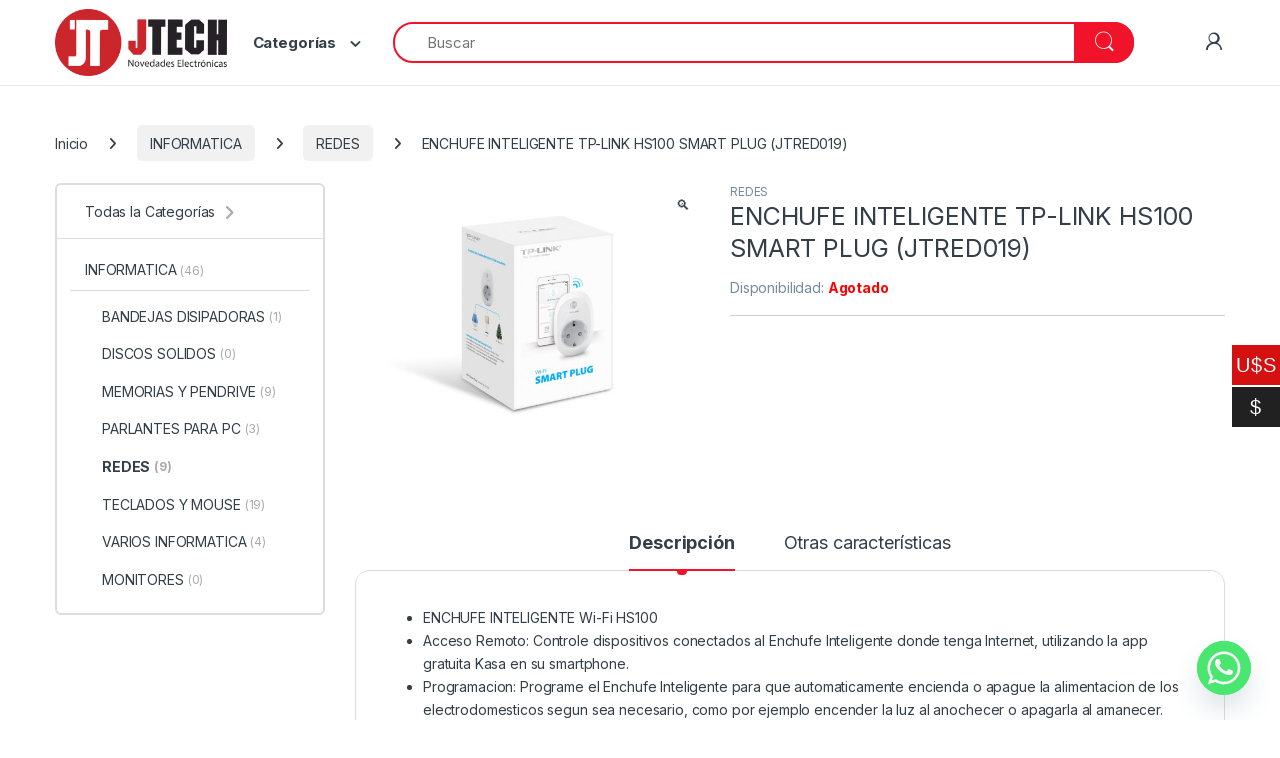

--- FILE ---
content_type: text/html; charset=UTF-8
request_url: https://jtech.com.uy/product/enchufe-inteligente-tp-link-hs100-smart-plug/
body_size: 63496
content:
<!DOCTYPE html>
<html dir="ltr" lang="es-UY" prefix="og: https://ogp.me/ns#">
<head>
<meta charset="UTF-8">
<meta name="viewport" content="width=device-width, initial-scale=1">
<link rel="profile" href="http://gmpg.org/xfn/11">
<link rel="pingback" href="https://jtech.com.uy/xmlrpc.php">

<title>ENCHUFE INTELIGENTE TP-LINK HS100 SMART PLUG (JTRED019) › Jtech</title>
	<style>img:is([sizes="auto" i], [sizes^="auto," i]) { contain-intrinsic-size: 3000px 1500px }</style>
	
		<!-- All in One SEO 4.9.0 - aioseo.com -->
	<meta name="description" content="ENCHUFE INTELIGENTE Wi-Fi HS100Acceso Remoto: Controle dispositivos conectados al Enchufe Inteligente donde tenga Internet, utilizando la app gratuita Kasa en su smartphone.Programacion: Programe el Enchufe Inteligente para que automaticamente encienda o apague la alimentacion de los electrodomesticos segun sea necesario, como por ejemplo encender la luz al anochecer o apagarla al amanecer.Modo Fuera de Casa" />
	<meta name="robots" content="max-image-preview:large" />
	<link rel="canonical" href="https://jtech.com.uy/product/enchufe-inteligente-tp-link-hs100-smart-plug/" />
	<meta name="generator" content="All in One SEO (AIOSEO) 4.9.0" />
		<meta property="og:locale" content="es_ES" />
		<meta property="og:site_name" content="Jtech › Novedades Electrónicas" />
		<meta property="og:type" content="article" />
		<meta property="og:title" content="ENCHUFE INTELIGENTE TP-LINK HS100 SMART PLUG (JTRED019) › Jtech" />
		<meta property="og:description" content="ENCHUFE INTELIGENTE Wi-Fi HS100Acceso Remoto: Controle dispositivos conectados al Enchufe Inteligente donde tenga Internet, utilizando la app gratuita Kasa en su smartphone.Programacion: Programe el Enchufe Inteligente para que automaticamente encienda o apague la alimentacion de los electrodomesticos segun sea necesario, como por ejemplo encender la luz al anochecer o apagarla al amanecer.Modo Fuera de Casa" />
		<meta property="og:url" content="https://jtech.com.uy/product/enchufe-inteligente-tp-link-hs100-smart-plug/" />
		<meta property="article:published_time" content="2021-11-17T15:46:43+00:00" />
		<meta property="article:modified_time" content="2026-01-19T17:52:35+00:00" />
		<meta name="twitter:card" content="summary_large_image" />
		<meta name="twitter:title" content="ENCHUFE INTELIGENTE TP-LINK HS100 SMART PLUG (JTRED019) › Jtech" />
		<meta name="twitter:description" content="ENCHUFE INTELIGENTE Wi-Fi HS100Acceso Remoto: Controle dispositivos conectados al Enchufe Inteligente donde tenga Internet, utilizando la app gratuita Kasa en su smartphone.Programacion: Programe el Enchufe Inteligente para que automaticamente encienda o apague la alimentacion de los electrodomesticos segun sea necesario, como por ejemplo encender la luz al anochecer o apagarla al amanecer.Modo Fuera de Casa" />
		<script type="application/ld+json" class="aioseo-schema">
			{"@context":"https:\/\/schema.org","@graph":[{"@type":"BreadcrumbList","@id":"https:\/\/jtech.com.uy\/product\/enchufe-inteligente-tp-link-hs100-smart-plug\/#breadcrumblist","itemListElement":[{"@type":"ListItem","@id":"https:\/\/jtech.com.uy#listItem","position":1,"name":"Home","item":"https:\/\/jtech.com.uy","nextItem":{"@type":"ListItem","@id":"https:\/\/jtech.com.uy\/shop-2\/#listItem","name":"Tienda"}},{"@type":"ListItem","@id":"https:\/\/jtech.com.uy\/shop-2\/#listItem","position":2,"name":"Tienda","item":"https:\/\/jtech.com.uy\/shop-2\/","nextItem":{"@type":"ListItem","@id":"https:\/\/jtech.com.uy\/product-category\/informatica\/#listItem","name":"INFORMATICA"},"previousItem":{"@type":"ListItem","@id":"https:\/\/jtech.com.uy#listItem","name":"Home"}},{"@type":"ListItem","@id":"https:\/\/jtech.com.uy\/product-category\/informatica\/#listItem","position":3,"name":"INFORMATICA","item":"https:\/\/jtech.com.uy\/product-category\/informatica\/","nextItem":{"@type":"ListItem","@id":"https:\/\/jtech.com.uy\/product-category\/informatica\/redes-informatica\/#listItem","name":"REDES"},"previousItem":{"@type":"ListItem","@id":"https:\/\/jtech.com.uy\/shop-2\/#listItem","name":"Tienda"}},{"@type":"ListItem","@id":"https:\/\/jtech.com.uy\/product-category\/informatica\/redes-informatica\/#listItem","position":4,"name":"REDES","item":"https:\/\/jtech.com.uy\/product-category\/informatica\/redes-informatica\/","nextItem":{"@type":"ListItem","@id":"https:\/\/jtech.com.uy\/product\/enchufe-inteligente-tp-link-hs100-smart-plug\/#listItem","name":"ENCHUFE INTELIGENTE TP-LINK HS100 SMART PLUG (JTRED019)"},"previousItem":{"@type":"ListItem","@id":"https:\/\/jtech.com.uy\/product-category\/informatica\/#listItem","name":"INFORMATICA"}},{"@type":"ListItem","@id":"https:\/\/jtech.com.uy\/product\/enchufe-inteligente-tp-link-hs100-smart-plug\/#listItem","position":5,"name":"ENCHUFE INTELIGENTE TP-LINK HS100 SMART PLUG (JTRED019)","previousItem":{"@type":"ListItem","@id":"https:\/\/jtech.com.uy\/product-category\/informatica\/redes-informatica\/#listItem","name":"REDES"}}]},{"@type":"ItemPage","@id":"https:\/\/jtech.com.uy\/product\/enchufe-inteligente-tp-link-hs100-smart-plug\/#itempage","url":"https:\/\/jtech.com.uy\/product\/enchufe-inteligente-tp-link-hs100-smart-plug\/","name":"ENCHUFE INTELIGENTE TP-LINK HS100 SMART PLUG (JTRED019) \u203a Jtech","description":"ENCHUFE INTELIGENTE Wi-Fi HS100Acceso Remoto: Controle dispositivos conectados al Enchufe Inteligente donde tenga Internet, utilizando la app gratuita Kasa en su smartphone.Programacion: Programe el Enchufe Inteligente para que automaticamente encienda o apague la alimentacion de los electrodomesticos segun sea necesario, como por ejemplo encender la luz al anochecer o apagarla al amanecer.Modo Fuera de Casa","inLanguage":"es-UY","isPartOf":{"@id":"https:\/\/jtech.com.uy\/#website"},"breadcrumb":{"@id":"https:\/\/jtech.com.uy\/product\/enchufe-inteligente-tp-link-hs100-smart-plug\/#breadcrumblist"},"image":{"@type":"ImageObject","url":"https:\/\/jtech.com.uy\/wp-content\/uploads\/2023\/08\/JTRED019.jpg","@id":"https:\/\/jtech.com.uy\/product\/enchufe-inteligente-tp-link-hs100-smart-plug\/#mainImage","width":960,"height":720},"primaryImageOfPage":{"@id":"https:\/\/jtech.com.uy\/product\/enchufe-inteligente-tp-link-hs100-smart-plug\/#mainImage"},"datePublished":"2021-11-17T12:46:43-03:00","dateModified":"2026-01-19T14:52:35-03:00"},{"@type":"Organization","@id":"https:\/\/jtech.com.uy\/#organization","name":"Jtech","description":"Novedades Electr\u00f3nicas","url":"https:\/\/jtech.com.uy\/"},{"@type":"WebSite","@id":"https:\/\/jtech.com.uy\/#website","url":"https:\/\/jtech.com.uy\/","name":"Jtech","description":"Novedades Electr\u00f3nicas","inLanguage":"es-UY","publisher":{"@id":"https:\/\/jtech.com.uy\/#organization"}}]}
		</script>
		<!-- All in One SEO -->

<link rel='dns-prefetch' href='//fonts.googleapis.com' />
<link rel="alternate" type="application/rss+xml" title="Jtech &raquo; Feed" href="https://jtech.com.uy/feed/" />
<link rel="alternate" type="application/rss+xml" title="Jtech &raquo; Feed de los comentarios" href="https://jtech.com.uy/comments/feed/" />
<script type="text/javascript">
/* <![CDATA[ */
window._wpemojiSettings = {"baseUrl":"https:\/\/s.w.org\/images\/core\/emoji\/16.0.1\/72x72\/","ext":".png","svgUrl":"https:\/\/s.w.org\/images\/core\/emoji\/16.0.1\/svg\/","svgExt":".svg","source":{"concatemoji":"https:\/\/jtech.com.uy\/wp-includes\/js\/wp-emoji-release.min.js?ver=6.8.3"}};
/*! This file is auto-generated */
!function(s,n){var o,i,e;function c(e){try{var t={supportTests:e,timestamp:(new Date).valueOf()};sessionStorage.setItem(o,JSON.stringify(t))}catch(e){}}function p(e,t,n){e.clearRect(0,0,e.canvas.width,e.canvas.height),e.fillText(t,0,0);var t=new Uint32Array(e.getImageData(0,0,e.canvas.width,e.canvas.height).data),a=(e.clearRect(0,0,e.canvas.width,e.canvas.height),e.fillText(n,0,0),new Uint32Array(e.getImageData(0,0,e.canvas.width,e.canvas.height).data));return t.every(function(e,t){return e===a[t]})}function u(e,t){e.clearRect(0,0,e.canvas.width,e.canvas.height),e.fillText(t,0,0);for(var n=e.getImageData(16,16,1,1),a=0;a<n.data.length;a++)if(0!==n.data[a])return!1;return!0}function f(e,t,n,a){switch(t){case"flag":return n(e,"\ud83c\udff3\ufe0f\u200d\u26a7\ufe0f","\ud83c\udff3\ufe0f\u200b\u26a7\ufe0f")?!1:!n(e,"\ud83c\udde8\ud83c\uddf6","\ud83c\udde8\u200b\ud83c\uddf6")&&!n(e,"\ud83c\udff4\udb40\udc67\udb40\udc62\udb40\udc65\udb40\udc6e\udb40\udc67\udb40\udc7f","\ud83c\udff4\u200b\udb40\udc67\u200b\udb40\udc62\u200b\udb40\udc65\u200b\udb40\udc6e\u200b\udb40\udc67\u200b\udb40\udc7f");case"emoji":return!a(e,"\ud83e\udedf")}return!1}function g(e,t,n,a){var r="undefined"!=typeof WorkerGlobalScope&&self instanceof WorkerGlobalScope?new OffscreenCanvas(300,150):s.createElement("canvas"),o=r.getContext("2d",{willReadFrequently:!0}),i=(o.textBaseline="top",o.font="600 32px Arial",{});return e.forEach(function(e){i[e]=t(o,e,n,a)}),i}function t(e){var t=s.createElement("script");t.src=e,t.defer=!0,s.head.appendChild(t)}"undefined"!=typeof Promise&&(o="wpEmojiSettingsSupports",i=["flag","emoji"],n.supports={everything:!0,everythingExceptFlag:!0},e=new Promise(function(e){s.addEventListener("DOMContentLoaded",e,{once:!0})}),new Promise(function(t){var n=function(){try{var e=JSON.parse(sessionStorage.getItem(o));if("object"==typeof e&&"number"==typeof e.timestamp&&(new Date).valueOf()<e.timestamp+604800&&"object"==typeof e.supportTests)return e.supportTests}catch(e){}return null}();if(!n){if("undefined"!=typeof Worker&&"undefined"!=typeof OffscreenCanvas&&"undefined"!=typeof URL&&URL.createObjectURL&&"undefined"!=typeof Blob)try{var e="postMessage("+g.toString()+"("+[JSON.stringify(i),f.toString(),p.toString(),u.toString()].join(",")+"));",a=new Blob([e],{type:"text/javascript"}),r=new Worker(URL.createObjectURL(a),{name:"wpTestEmojiSupports"});return void(r.onmessage=function(e){c(n=e.data),r.terminate(),t(n)})}catch(e){}c(n=g(i,f,p,u))}t(n)}).then(function(e){for(var t in e)n.supports[t]=e[t],n.supports.everything=n.supports.everything&&n.supports[t],"flag"!==t&&(n.supports.everythingExceptFlag=n.supports.everythingExceptFlag&&n.supports[t]);n.supports.everythingExceptFlag=n.supports.everythingExceptFlag&&!n.supports.flag,n.DOMReady=!1,n.readyCallback=function(){n.DOMReady=!0}}).then(function(){return e}).then(function(){var e;n.supports.everything||(n.readyCallback(),(e=n.source||{}).concatemoji?t(e.concatemoji):e.wpemoji&&e.twemoji&&(t(e.twemoji),t(e.wpemoji)))}))}((window,document),window._wpemojiSettings);
/* ]]> */
</script>
<link rel='stylesheet' id='font-awesome-css' href='https://jtech.com.uy/wp-content/plugins/advanced-product-labels-for-woocommerce/berocket/assets/css/font-awesome.min.css?ver=6.8.3' type='text/css' media='all' />
<link rel='stylesheet' id='berocket_products_label_style-css' href='https://jtech.com.uy/wp-content/plugins/advanced-product-labels-for-woocommerce/css/frontend.css?ver=1.2.5.3' type='text/css' media='all' />
<style id='berocket_products_label_style-inline-css' type='text/css'>

        .berocket_better_labels:before,
        .berocket_better_labels:after {
            clear: both;
            content: " ";
            display: block;
        }
        .berocket_better_labels.berocket_better_labels_image {
            position: absolute!important;
            top: 0px!important;
            bottom: 0px!important;
            left: 0px!important;
            right: 0px!important;
            pointer-events: none;
        }
        .berocket_better_labels.berocket_better_labels_image * {
            pointer-events: none;
        }
        .berocket_better_labels.berocket_better_labels_image img,
        .berocket_better_labels.berocket_better_labels_image .fa,
        .berocket_better_labels.berocket_better_labels_image .berocket_color_label,
        .berocket_better_labels.berocket_better_labels_image .berocket_image_background,
        .berocket_better_labels .berocket_better_labels_line .br_alabel,
        .berocket_better_labels .berocket_better_labels_line .br_alabel span {
            pointer-events: all;
        }
        .berocket_better_labels .berocket_color_label,
        .br_alabel .berocket_color_label {
            width: 100%;
            height: 100%;
            display: block;
        }
        .berocket_better_labels .berocket_better_labels_position_left {
            text-align:left;
            float: left;
            clear: left;
        }
        .berocket_better_labels .berocket_better_labels_position_center {
            text-align:center;
        }
        .berocket_better_labels .berocket_better_labels_position_right {
            text-align:right;
            float: right;
            clear: right;
        }
        .berocket_better_labels.berocket_better_labels_label {
            clear: both
        }
        .berocket_better_labels .berocket_better_labels_line {
            line-height: 1px;
        }
        .berocket_better_labels.berocket_better_labels_label .berocket_better_labels_line {
            clear: none;
        }
        .berocket_better_labels .berocket_better_labels_position_left .berocket_better_labels_line {
            clear: left;
        }
        .berocket_better_labels .berocket_better_labels_position_right .berocket_better_labels_line {
            clear: right;
        }
        .berocket_better_labels .berocket_better_labels_line .br_alabel {
            display: inline-block;
            position: relative;
            top: 0!important;
            left: 0!important;
            right: 0!important;
            line-height: 1px;
        }.berocket_better_labels .berocket_better_labels_position {
                display: flex;
                flex-direction: column;
            }
            .berocket_better_labels .berocket_better_labels_position.berocket_better_labels_position_left {
                align-items: start;
            }
            .berocket_better_labels .berocket_better_labels_position.berocket_better_labels_position_right {
                align-items: end;
            }
            .berocket_better_labels .berocket_better_labels_position.berocket_better_labels_position_center {
                align-items: center;
            }
            .berocket_better_labels .berocket_better_labels_position .berocket_better_labels_inline {
                display: flex;
                align-items: start;
            }
</style>
<style id='wp-emoji-styles-inline-css' type='text/css'>

	img.wp-smiley, img.emoji {
		display: inline !important;
		border: none !important;
		box-shadow: none !important;
		height: 1em !important;
		width: 1em !important;
		margin: 0 0.07em !important;
		vertical-align: -0.1em !important;
		background: none !important;
		padding: 0 !important;
	}
</style>
<link rel='stylesheet' id='wp-block-library-css' href='https://jtech.com.uy/wp-includes/css/dist/block-library/style.min.css?ver=6.8.3' type='text/css' media='all' />
<style id='classic-theme-styles-inline-css' type='text/css'>
/*! This file is auto-generated */
.wp-block-button__link{color:#fff;background-color:#32373c;border-radius:9999px;box-shadow:none;text-decoration:none;padding:calc(.667em + 2px) calc(1.333em + 2px);font-size:1.125em}.wp-block-file__button{background:#32373c;color:#fff;text-decoration:none}
</style>
<link rel='stylesheet' id='aioseo/css/src/vue/standalone/blocks/table-of-contents/global.scss-css' href='https://jtech.com.uy/wp-content/plugins/all-in-one-seo-pack/dist/Lite/assets/css/table-of-contents/global.e90f6d47.css?ver=4.9.0' type='text/css' media='all' />
<style id='global-styles-inline-css' type='text/css'>
:root{--wp--preset--aspect-ratio--square: 1;--wp--preset--aspect-ratio--4-3: 4/3;--wp--preset--aspect-ratio--3-4: 3/4;--wp--preset--aspect-ratio--3-2: 3/2;--wp--preset--aspect-ratio--2-3: 2/3;--wp--preset--aspect-ratio--16-9: 16/9;--wp--preset--aspect-ratio--9-16: 9/16;--wp--preset--color--black: #000000;--wp--preset--color--cyan-bluish-gray: #abb8c3;--wp--preset--color--white: #ffffff;--wp--preset--color--pale-pink: #f78da7;--wp--preset--color--vivid-red: #cf2e2e;--wp--preset--color--luminous-vivid-orange: #ff6900;--wp--preset--color--luminous-vivid-amber: #fcb900;--wp--preset--color--light-green-cyan: #7bdcb5;--wp--preset--color--vivid-green-cyan: #00d084;--wp--preset--color--pale-cyan-blue: #8ed1fc;--wp--preset--color--vivid-cyan-blue: #0693e3;--wp--preset--color--vivid-purple: #9b51e0;--wp--preset--gradient--vivid-cyan-blue-to-vivid-purple: linear-gradient(135deg,rgba(6,147,227,1) 0%,rgb(155,81,224) 100%);--wp--preset--gradient--light-green-cyan-to-vivid-green-cyan: linear-gradient(135deg,rgb(122,220,180) 0%,rgb(0,208,130) 100%);--wp--preset--gradient--luminous-vivid-amber-to-luminous-vivid-orange: linear-gradient(135deg,rgba(252,185,0,1) 0%,rgba(255,105,0,1) 100%);--wp--preset--gradient--luminous-vivid-orange-to-vivid-red: linear-gradient(135deg,rgba(255,105,0,1) 0%,rgb(207,46,46) 100%);--wp--preset--gradient--very-light-gray-to-cyan-bluish-gray: linear-gradient(135deg,rgb(238,238,238) 0%,rgb(169,184,195) 100%);--wp--preset--gradient--cool-to-warm-spectrum: linear-gradient(135deg,rgb(74,234,220) 0%,rgb(151,120,209) 20%,rgb(207,42,186) 40%,rgb(238,44,130) 60%,rgb(251,105,98) 80%,rgb(254,248,76) 100%);--wp--preset--gradient--blush-light-purple: linear-gradient(135deg,rgb(255,206,236) 0%,rgb(152,150,240) 100%);--wp--preset--gradient--blush-bordeaux: linear-gradient(135deg,rgb(254,205,165) 0%,rgb(254,45,45) 50%,rgb(107,0,62) 100%);--wp--preset--gradient--luminous-dusk: linear-gradient(135deg,rgb(255,203,112) 0%,rgb(199,81,192) 50%,rgb(65,88,208) 100%);--wp--preset--gradient--pale-ocean: linear-gradient(135deg,rgb(255,245,203) 0%,rgb(182,227,212) 50%,rgb(51,167,181) 100%);--wp--preset--gradient--electric-grass: linear-gradient(135deg,rgb(202,248,128) 0%,rgb(113,206,126) 100%);--wp--preset--gradient--midnight: linear-gradient(135deg,rgb(2,3,129) 0%,rgb(40,116,252) 100%);--wp--preset--font-size--small: 13px;--wp--preset--font-size--medium: 20px;--wp--preset--font-size--large: 36px;--wp--preset--font-size--x-large: 42px;--wp--preset--spacing--20: 0.44rem;--wp--preset--spacing--30: 0.67rem;--wp--preset--spacing--40: 1rem;--wp--preset--spacing--50: 1.5rem;--wp--preset--spacing--60: 2.25rem;--wp--preset--spacing--70: 3.38rem;--wp--preset--spacing--80: 5.06rem;--wp--preset--shadow--natural: 6px 6px 9px rgba(0, 0, 0, 0.2);--wp--preset--shadow--deep: 12px 12px 50px rgba(0, 0, 0, 0.4);--wp--preset--shadow--sharp: 6px 6px 0px rgba(0, 0, 0, 0.2);--wp--preset--shadow--outlined: 6px 6px 0px -3px rgba(255, 255, 255, 1), 6px 6px rgba(0, 0, 0, 1);--wp--preset--shadow--crisp: 6px 6px 0px rgba(0, 0, 0, 1);}:where(.is-layout-flex){gap: 0.5em;}:where(.is-layout-grid){gap: 0.5em;}body .is-layout-flex{display: flex;}.is-layout-flex{flex-wrap: wrap;align-items: center;}.is-layout-flex > :is(*, div){margin: 0;}body .is-layout-grid{display: grid;}.is-layout-grid > :is(*, div){margin: 0;}:where(.wp-block-columns.is-layout-flex){gap: 2em;}:where(.wp-block-columns.is-layout-grid){gap: 2em;}:where(.wp-block-post-template.is-layout-flex){gap: 1.25em;}:where(.wp-block-post-template.is-layout-grid){gap: 1.25em;}.has-black-color{color: var(--wp--preset--color--black) !important;}.has-cyan-bluish-gray-color{color: var(--wp--preset--color--cyan-bluish-gray) !important;}.has-white-color{color: var(--wp--preset--color--white) !important;}.has-pale-pink-color{color: var(--wp--preset--color--pale-pink) !important;}.has-vivid-red-color{color: var(--wp--preset--color--vivid-red) !important;}.has-luminous-vivid-orange-color{color: var(--wp--preset--color--luminous-vivid-orange) !important;}.has-luminous-vivid-amber-color{color: var(--wp--preset--color--luminous-vivid-amber) !important;}.has-light-green-cyan-color{color: var(--wp--preset--color--light-green-cyan) !important;}.has-vivid-green-cyan-color{color: var(--wp--preset--color--vivid-green-cyan) !important;}.has-pale-cyan-blue-color{color: var(--wp--preset--color--pale-cyan-blue) !important;}.has-vivid-cyan-blue-color{color: var(--wp--preset--color--vivid-cyan-blue) !important;}.has-vivid-purple-color{color: var(--wp--preset--color--vivid-purple) !important;}.has-black-background-color{background-color: var(--wp--preset--color--black) !important;}.has-cyan-bluish-gray-background-color{background-color: var(--wp--preset--color--cyan-bluish-gray) !important;}.has-white-background-color{background-color: var(--wp--preset--color--white) !important;}.has-pale-pink-background-color{background-color: var(--wp--preset--color--pale-pink) !important;}.has-vivid-red-background-color{background-color: var(--wp--preset--color--vivid-red) !important;}.has-luminous-vivid-orange-background-color{background-color: var(--wp--preset--color--luminous-vivid-orange) !important;}.has-luminous-vivid-amber-background-color{background-color: var(--wp--preset--color--luminous-vivid-amber) !important;}.has-light-green-cyan-background-color{background-color: var(--wp--preset--color--light-green-cyan) !important;}.has-vivid-green-cyan-background-color{background-color: var(--wp--preset--color--vivid-green-cyan) !important;}.has-pale-cyan-blue-background-color{background-color: var(--wp--preset--color--pale-cyan-blue) !important;}.has-vivid-cyan-blue-background-color{background-color: var(--wp--preset--color--vivid-cyan-blue) !important;}.has-vivid-purple-background-color{background-color: var(--wp--preset--color--vivid-purple) !important;}.has-black-border-color{border-color: var(--wp--preset--color--black) !important;}.has-cyan-bluish-gray-border-color{border-color: var(--wp--preset--color--cyan-bluish-gray) !important;}.has-white-border-color{border-color: var(--wp--preset--color--white) !important;}.has-pale-pink-border-color{border-color: var(--wp--preset--color--pale-pink) !important;}.has-vivid-red-border-color{border-color: var(--wp--preset--color--vivid-red) !important;}.has-luminous-vivid-orange-border-color{border-color: var(--wp--preset--color--luminous-vivid-orange) !important;}.has-luminous-vivid-amber-border-color{border-color: var(--wp--preset--color--luminous-vivid-amber) !important;}.has-light-green-cyan-border-color{border-color: var(--wp--preset--color--light-green-cyan) !important;}.has-vivid-green-cyan-border-color{border-color: var(--wp--preset--color--vivid-green-cyan) !important;}.has-pale-cyan-blue-border-color{border-color: var(--wp--preset--color--pale-cyan-blue) !important;}.has-vivid-cyan-blue-border-color{border-color: var(--wp--preset--color--vivid-cyan-blue) !important;}.has-vivid-purple-border-color{border-color: var(--wp--preset--color--vivid-purple) !important;}.has-vivid-cyan-blue-to-vivid-purple-gradient-background{background: var(--wp--preset--gradient--vivid-cyan-blue-to-vivid-purple) !important;}.has-light-green-cyan-to-vivid-green-cyan-gradient-background{background: var(--wp--preset--gradient--light-green-cyan-to-vivid-green-cyan) !important;}.has-luminous-vivid-amber-to-luminous-vivid-orange-gradient-background{background: var(--wp--preset--gradient--luminous-vivid-amber-to-luminous-vivid-orange) !important;}.has-luminous-vivid-orange-to-vivid-red-gradient-background{background: var(--wp--preset--gradient--luminous-vivid-orange-to-vivid-red) !important;}.has-very-light-gray-to-cyan-bluish-gray-gradient-background{background: var(--wp--preset--gradient--very-light-gray-to-cyan-bluish-gray) !important;}.has-cool-to-warm-spectrum-gradient-background{background: var(--wp--preset--gradient--cool-to-warm-spectrum) !important;}.has-blush-light-purple-gradient-background{background: var(--wp--preset--gradient--blush-light-purple) !important;}.has-blush-bordeaux-gradient-background{background: var(--wp--preset--gradient--blush-bordeaux) !important;}.has-luminous-dusk-gradient-background{background: var(--wp--preset--gradient--luminous-dusk) !important;}.has-pale-ocean-gradient-background{background: var(--wp--preset--gradient--pale-ocean) !important;}.has-electric-grass-gradient-background{background: var(--wp--preset--gradient--electric-grass) !important;}.has-midnight-gradient-background{background: var(--wp--preset--gradient--midnight) !important;}.has-small-font-size{font-size: var(--wp--preset--font-size--small) !important;}.has-medium-font-size{font-size: var(--wp--preset--font-size--medium) !important;}.has-large-font-size{font-size: var(--wp--preset--font-size--large) !important;}.has-x-large-font-size{font-size: var(--wp--preset--font-size--x-large) !important;}
:where(.wp-block-post-template.is-layout-flex){gap: 1.25em;}:where(.wp-block-post-template.is-layout-grid){gap: 1.25em;}
:where(.wp-block-columns.is-layout-flex){gap: 2em;}:where(.wp-block-columns.is-layout-grid){gap: 2em;}
:root :where(.wp-block-pullquote){font-size: 1.5em;line-height: 1.6;}
</style>
<link rel='stylesheet' id='photoswipe-css' href='https://jtech.com.uy/wp-content/plugins/woocommerce/assets/css/photoswipe/photoswipe.min.css?ver=10.3.5' type='text/css' media='all' />
<link rel='stylesheet' id='photoswipe-default-skin-css' href='https://jtech.com.uy/wp-content/plugins/woocommerce/assets/css/photoswipe/default-skin/default-skin.min.css?ver=10.3.5' type='text/css' media='all' />
<style id='woocommerce-inline-inline-css' type='text/css'>
.woocommerce form .form-row .required { visibility: visible; }
</style>
<link rel='stylesheet' id='aws-style-css' href='https://jtech.com.uy/wp-content/plugins/advanced-woo-search/assets/css/common.min.css?ver=3.48' type='text/css' media='all' />
<link rel='stylesheet' id='woo-multi-currency-css' href='https://jtech.com.uy/wp-content/plugins/woo-multi-currency/css/woo-multi-currency.css?ver=2.2.7' type='text/css' media='all' />
<style id='woo-multi-currency-inline-css' type='text/css'>
.woo-multi-currency .wmc-list-currencies .wmc-currency.wmc-active,.woo-multi-currency .wmc-list-currencies .wmc-currency:hover {background: #d51010 !important;}
		.woo-multi-currency .wmc-list-currencies .wmc-currency,.woo-multi-currency .wmc-title, .woo-multi-currency.wmc-price-switcher a {background: #212121 !important;}
		.woo-multi-currency .wmc-title, .woo-multi-currency .wmc-list-currencies .wmc-currency span,.woo-multi-currency .wmc-list-currencies .wmc-currency a,.woo-multi-currency.wmc-price-switcher a {color: #ffffff !important;}.woo-multi-currency.wmc-shortcode .wmc-currency{background-color:#ffffff;color:#212121}.woo-multi-currency.wmc-shortcode .wmc-currency.wmc-active,.woo-multi-currency.wmc-shortcode .wmc-current-currency{background-color:#ffffff;color:#212121}.woo-multi-currency.wmc-shortcode.vertical-currency-symbols-circle:not(.wmc-currency-trigger-click) .wmc-currency-wrapper:hover .wmc-sub-currency,.woo-multi-currency.wmc-shortcode.vertical-currency-symbols-circle.wmc-currency-trigger-click .wmc-sub-currency{animation: height_slide 100ms;}@keyframes height_slide {0% {height: 0;} 100% {height: 100%;} }
</style>
<link rel='stylesheet' id='wmc-flags-css' href='https://jtech.com.uy/wp-content/plugins/woo-multi-currency/css/flags-64.min.css?ver=2.2.7' type='text/css' media='all' />
<link rel='stylesheet' id='woo-variation-swatches-css' href='https://jtech.com.uy/wp-content/plugins/woo-variation-swatches/assets/css/frontend.min.css?ver=1713881082' type='text/css' media='all' />
<style id='woo-variation-swatches-inline-css' type='text/css'>
:root {
--wvs-tick:url("data:image/svg+xml;utf8,%3Csvg filter='drop-shadow(0px 0px 2px rgb(0 0 0 / .8))' xmlns='http://www.w3.org/2000/svg'  viewBox='0 0 30 30'%3E%3Cpath fill='none' stroke='%23ffffff' stroke-linecap='round' stroke-linejoin='round' stroke-width='4' d='M4 16L11 23 27 7'/%3E%3C/svg%3E");

--wvs-cross:url("data:image/svg+xml;utf8,%3Csvg filter='drop-shadow(0px 0px 5px rgb(255 255 255 / .6))' xmlns='http://www.w3.org/2000/svg' width='72px' height='72px' viewBox='0 0 24 24'%3E%3Cpath fill='none' stroke='%23ff0000' stroke-linecap='round' stroke-width='0.6' d='M5 5L19 19M19 5L5 19'/%3E%3C/svg%3E");
--wvs-single-product-item-width:30px;
--wvs-single-product-item-height:30px;
--wvs-single-product-item-font-size:16px}
</style>
<link rel='stylesheet' id='brands-styles-css' href='https://jtech.com.uy/wp-content/plugins/woocommerce/assets/css/brands.css?ver=10.3.5' type='text/css' media='all' />
<link rel='stylesheet' id='electro-fonts-css' href='https://fonts.googleapis.com/css2?family=Inter:wght@300;400;600;700&#038;display=swap' type='text/css' media='all' />
<link rel='stylesheet' id='font-electro-css' href='https://jtech.com.uy/wp-content/themes/electro/assets/css/font-electro.css?ver=3.4.2' type='text/css' media='all' />
<link rel='stylesheet' id='fontawesome-css' href='https://jtech.com.uy/wp-content/themes/electro/assets/vendor/fontawesome/css/all.min.css?ver=3.4.2' type='text/css' media='all' />
<link rel='stylesheet' id='animate-css-css' href='https://jtech.com.uy/wp-content/themes/electro/assets/vendor/animate.css/animate.min.css?ver=3.4.2' type='text/css' media='all' />
<link rel='stylesheet' id='electro-style-css' href='https://jtech.com.uy/wp-content/themes/electro/style.min.css?ver=3.4.2' type='text/css' media='all' />
<link rel='stylesheet' id='chaty-front-css-css' href='https://jtech.com.uy/wp-content/plugins/chaty/css/chaty-front.min.css?ver=3.4.31747857016' type='text/css' media='all' />
<link rel='stylesheet' id='child-style-css' href='https://jtech.com.uy/wp-content/themes/electro-child/style.css?ver=6.8.3' type='text/css' media='all' />
<link rel='stylesheet' id='jquery-lazyloadxt-spinner-css-css' href='//jtech.com.uy/wp-content/plugins/a3-lazy-load/assets/css/jquery.lazyloadxt.spinner.css?ver=6.8.3' type='text/css' media='all' />
<link rel='stylesheet' id='a3a3_lazy_load-css' href='//jtech.com.uy/wp-content/uploads/sass/a3_lazy_load.min.css?ver=1715883851' type='text/css' media='all' />
<link rel='stylesheet' id='msl-main-css' href='https://jtech.com.uy/wp-content/plugins/master-slider/public/assets/css/masterslider.main.css?ver=3.11.0' type='text/css' media='all' />
<link rel='stylesheet' id='msl-custom-css' href='https://jtech.com.uy/wp-content/uploads/master-slider/custom.css?ver=67.7' type='text/css' media='all' />
<script type="text/javascript" src="https://jtech.com.uy/wp-includes/js/jquery/jquery.min.js?ver=3.7.1" id="jquery-core-js"></script>
<script type="text/javascript" src="https://jtech.com.uy/wp-includes/js/jquery/jquery-migrate.min.js?ver=3.4.1" id="jquery-migrate-js"></script>
<script type="text/javascript" src="https://jtech.com.uy/wp-includes/js/dist/vendor/react.min.js?ver=18.3.1.1" id="react-js"></script>
<script type="text/javascript" src="https://jtech.com.uy/wp-includes/js/dist/vendor/react-dom.min.js?ver=18.3.1.1" id="react-dom-js"></script>
<script type="text/javascript" src="https://jtech.com.uy/wp-includes/js/dist/vendor/react-jsx-runtime.min.js?ver=18.3.1" id="react-jsx-runtime-js"></script>
<script type="text/javascript" src="https://jtech.com.uy/wp-includes/js/dist/dom-ready.min.js?ver=f77871ff7694fffea381" id="wp-dom-ready-js"></script>
<script type="text/javascript" src="https://jtech.com.uy/wp-includes/js/dist/hooks.min.js?ver=4d63a3d491d11ffd8ac6" id="wp-hooks-js"></script>
<script type="text/javascript" src="https://jtech.com.uy/wp-includes/js/dist/i18n.min.js?ver=5e580eb46a90c2b997e6" id="wp-i18n-js"></script>
<script type="text/javascript" id="wp-i18n-js-after">
/* <![CDATA[ */
wp.i18n.setLocaleData( { 'text direction\u0004ltr': [ 'ltr' ] } );
/* ]]> */
</script>
<script type="text/javascript" id="wp-a11y-js-translations">
/* <![CDATA[ */
( function( domain, translations ) {
	var localeData = translations.locale_data[ domain ] || translations.locale_data.messages;
	localeData[""].domain = domain;
	wp.i18n.setLocaleData( localeData, domain );
} )( "default", {"translation-revision-date":"2021-03-31 18:33:26+0000","generator":"GlotPress\/3.0.0-alpha.2","domain":"messages","locale_data":{"messages":{"":{"domain":"messages","plural-forms":"nplurals=2; plural=n != 1;","lang":"es_UY"},"Notifications":["Avisos"]}},"comment":{"reference":"wp-includes\/js\/dist\/a11y.js"}} );
/* ]]> */
</script>
<script type="text/javascript" src="https://jtech.com.uy/wp-includes/js/dist/a11y.min.js?ver=3156534cc54473497e14" id="wp-a11y-js"></script>
<script type="text/javascript" src="https://jtech.com.uy/wp-includes/js/dist/vendor/wp-polyfill.min.js?ver=3.15.0" id="wp-polyfill-js"></script>
<script type="text/javascript" src="https://jtech.com.uy/wp-includes/js/dist/url.min.js?ver=c2964167dfe2477c14ea" id="wp-url-js"></script>
<script type="text/javascript" id="wp-api-fetch-js-translations">
/* <![CDATA[ */
( function( domain, translations ) {
	var localeData = translations.locale_data[ domain ] || translations.locale_data.messages;
	localeData[""].domain = domain;
	wp.i18n.setLocaleData( localeData, domain );
} )( "default", {"translation-revision-date":"2021-03-31 18:33:26+0000","generator":"GlotPress\/3.0.0-alpha.2","domain":"messages","locale_data":{"messages":{"":{"domain":"messages","plural-forms":"nplurals=2; plural=n != 1;","lang":"es_UY"},"You are probably offline.":["Probablemente est\u00e1s desconectado."],"Media upload failed. If this is a photo or a large image, please scale it down and try again.":["La subida de medios ha fallado. Si esto es una foto o una imagen grande, por favor, reduce su tama\u00f1o e int\u00e9ntalo de nuevo."],"The response is not a valid JSON response.":["Las respuesta no es una respuesta JSON v\u00e1lida."],"An unknown error occurred.":["Ha ocurrido un error desconocido."]}},"comment":{"reference":"wp-includes\/js\/dist\/api-fetch.js"}} );
/* ]]> */
</script>
<script type="text/javascript" src="https://jtech.com.uy/wp-includes/js/dist/api-fetch.min.js?ver=3623a576c78df404ff20" id="wp-api-fetch-js"></script>
<script type="text/javascript" id="wp-api-fetch-js-after">
/* <![CDATA[ */
wp.apiFetch.use( wp.apiFetch.createRootURLMiddleware( "https://jtech.com.uy/wp-json/" ) );
wp.apiFetch.nonceMiddleware = wp.apiFetch.createNonceMiddleware( "043e1e3009" );
wp.apiFetch.use( wp.apiFetch.nonceMiddleware );
wp.apiFetch.use( wp.apiFetch.mediaUploadMiddleware );
wp.apiFetch.nonceEndpoint = "https://jtech.com.uy/wp-admin/admin-ajax.php?action=rest-nonce";
/* ]]> */
</script>
<script type="text/javascript" src="https://jtech.com.uy/wp-includes/js/dist/blob.min.js?ver=9113eed771d446f4a556" id="wp-blob-js"></script>
<script type="text/javascript" src="https://jtech.com.uy/wp-includes/js/dist/block-serialization-default-parser.min.js?ver=14d44daebf663d05d330" id="wp-block-serialization-default-parser-js"></script>
<script type="text/javascript" src="https://jtech.com.uy/wp-includes/js/dist/autop.min.js?ver=9fb50649848277dd318d" id="wp-autop-js"></script>
<script type="text/javascript" src="https://jtech.com.uy/wp-includes/js/dist/deprecated.min.js?ver=e1f84915c5e8ae38964c" id="wp-deprecated-js"></script>
<script type="text/javascript" src="https://jtech.com.uy/wp-includes/js/dist/dom.min.js?ver=80bd57c84b45cf04f4ce" id="wp-dom-js"></script>
<script type="text/javascript" src="https://jtech.com.uy/wp-includes/js/dist/escape-html.min.js?ver=6561a406d2d232a6fbd2" id="wp-escape-html-js"></script>
<script type="text/javascript" src="https://jtech.com.uy/wp-includes/js/dist/element.min.js?ver=a4eeeadd23c0d7ab1d2d" id="wp-element-js"></script>
<script type="text/javascript" src="https://jtech.com.uy/wp-includes/js/dist/is-shallow-equal.min.js?ver=e0f9f1d78d83f5196979" id="wp-is-shallow-equal-js"></script>
<script type="text/javascript" id="wp-keycodes-js-translations">
/* <![CDATA[ */
( function( domain, translations ) {
	var localeData = translations.locale_data[ domain ] || translations.locale_data.messages;
	localeData[""].domain = domain;
	wp.i18n.setLocaleData( localeData, domain );
} )( "default", {"translation-revision-date":"2021-03-31 18:33:26+0000","generator":"GlotPress\/3.0.0-alpha.2","domain":"messages","locale_data":{"messages":{"":{"domain":"messages","plural-forms":"nplurals=2; plural=n != 1;","lang":"es_UY"},"Period":["Punto"],"Comma":["Coma"],"Backtick":["Acento grave"]}},"comment":{"reference":"wp-includes\/js\/dist\/keycodes.js"}} );
/* ]]> */
</script>
<script type="text/javascript" src="https://jtech.com.uy/wp-includes/js/dist/keycodes.min.js?ver=034ff647a54b018581d3" id="wp-keycodes-js"></script>
<script type="text/javascript" src="https://jtech.com.uy/wp-includes/js/dist/priority-queue.min.js?ver=9c21c957c7e50ffdbf48" id="wp-priority-queue-js"></script>
<script type="text/javascript" src="https://jtech.com.uy/wp-includes/js/dist/compose.min.js?ver=84bcf832a5c99203f3db" id="wp-compose-js"></script>
<script type="text/javascript" src="https://jtech.com.uy/wp-includes/js/dist/private-apis.min.js?ver=0f8478f1ba7e0eea562b" id="wp-private-apis-js"></script>
<script type="text/javascript" src="https://jtech.com.uy/wp-includes/js/dist/redux-routine.min.js?ver=8bb92d45458b29590f53" id="wp-redux-routine-js"></script>
<script type="text/javascript" src="https://jtech.com.uy/wp-includes/js/dist/data.min.js?ver=fe6c4835cd00e12493c3" id="wp-data-js"></script>
<script type="text/javascript" id="wp-data-js-after">
/* <![CDATA[ */
( function() {
	var userId = 0;
	var storageKey = "WP_DATA_USER_" + userId;
	wp.data
		.use( wp.data.plugins.persistence, { storageKey: storageKey } );
} )();
/* ]]> */
</script>
<script type="text/javascript" src="https://jtech.com.uy/wp-includes/js/dist/html-entities.min.js?ver=2cd3358363e0675638fb" id="wp-html-entities-js"></script>
<script type="text/javascript" src="https://jtech.com.uy/wp-includes/js/dist/rich-text.min.js?ver=74178fc8c4d67d66f1a8" id="wp-rich-text-js"></script>
<script type="text/javascript" src="https://jtech.com.uy/wp-includes/js/dist/shortcode.min.js?ver=b7747eee0efafd2f0c3b" id="wp-shortcode-js"></script>
<script type="text/javascript" src="https://jtech.com.uy/wp-includes/js/dist/warning.min.js?ver=ed7c8b0940914f4fe44b" id="wp-warning-js"></script>
<script type="text/javascript" id="wp-blocks-js-translations">
/* <![CDATA[ */
( function( domain, translations ) {
	var localeData = translations.locale_data[ domain ] || translations.locale_data.messages;
	localeData[""].domain = domain;
	wp.i18n.setLocaleData( localeData, domain );
} )( "default", {"translation-revision-date":"2021-03-31 18:33:26+0000","generator":"GlotPress\/3.0.0-alpha.2","domain":"messages","locale_data":{"messages":{"":{"domain":"messages","plural-forms":"nplurals=2; plural=n != 1;","lang":"es_UY"},"%1$s Block. Row %2$d":["Bloque %1$s. Fila %2$d"],"Design":["Dise\u00f1o"],"%s Block":["Bloque %s"],"%1$s Block. %2$s":["Bloque %1$s. %2$s"],"%1$s Block. Column %2$d":["Bloque %1$s. Columna %2$d"],"%1$s Block. Column %2$d. %3$s":["Bloque %1$s. Columna %2$d. %3$s"],"%1$s Block. Row %2$d. %3$s":["Bloque %1$s. Fila %2$d. %3$s"],"Embeds":["Incrustados"],"Reusable blocks":["Bloques reutilizables"],"Text":["Texto"],"Widgets":["Widgets"],"Media":["Medios"]}},"comment":{"reference":"wp-includes\/js\/dist\/blocks.js"}} );
/* ]]> */
</script>
<script type="text/javascript" src="https://jtech.com.uy/wp-includes/js/dist/blocks.min.js?ver=84530c06a3c62815b497" id="wp-blocks-js"></script>
<script type="text/javascript" src="https://jtech.com.uy/wp-includes/js/dist/vendor/moment.min.js?ver=2.30.1" id="moment-js"></script>
<script type="text/javascript" id="moment-js-after">
/* <![CDATA[ */
moment.updateLocale( 'es_UY', {"months":["enero","febrero","marzo","abril","mayo","junio","julio","agosto","septiembre","octubre","noviembre","diciembre"],"monthsShort":["Ene","Feb","Mar","Abr","May","Jun","Jul","Ago","Sep","Oct","Nov","Dic"],"weekdays":["domingo","lunes","martes","mi\u00e9rcoles","jueves","viernes","s\u00e1bado"],"weekdaysShort":["Dom","Lun","Mar","Mi\u00e9","Jue","Vie","S\u00e1b"],"week":{"dow":1},"longDateFormat":{"LT":"H:i","LTS":null,"L":null,"LL":"d\/m\/Y","LLL":"j \\d\\e F \\d\\e Y H:i","LLLL":null}} );
/* ]]> */
</script>
<script type="text/javascript" src="https://jtech.com.uy/wp-includes/js/dist/date.min.js?ver=85ff222add187a4e358f" id="wp-date-js"></script>
<script type="text/javascript" id="wp-date-js-after">
/* <![CDATA[ */
wp.date.setSettings( {"l10n":{"locale":"es_UY","months":["enero","febrero","marzo","abril","mayo","junio","julio","agosto","septiembre","octubre","noviembre","diciembre"],"monthsShort":["Ene","Feb","Mar","Abr","May","Jun","Jul","Ago","Sep","Oct","Nov","Dic"],"weekdays":["domingo","lunes","martes","mi\u00e9rcoles","jueves","viernes","s\u00e1bado"],"weekdaysShort":["Dom","Lun","Mar","Mi\u00e9","Jue","Vie","S\u00e1b"],"meridiem":{"am":"am","pm":"pm","AM":"AM","PM":"PM"},"relative":{"future":"%s desde ahora","past":"hace %s","s":"a second","ss":"%d seconds","m":"a minute","mm":"%d minutes","h":"an hour","hh":"%d hours","d":"a day","dd":"%d days","M":"a month","MM":"%d months","y":"a year","yy":"%d years"},"startOfWeek":1},"formats":{"time":"H:i","date":"d\/m\/Y","datetime":"j \\d\\e F \\d\\e Y H:i","datetimeAbbreviated":"j M Y H:i"},"timezone":{"offset":-3,"offsetFormatted":"-3","string":"","abbr":""}} );
/* ]]> */
</script>
<script type="text/javascript" src="https://jtech.com.uy/wp-includes/js/dist/primitives.min.js?ver=aef2543ab60c8c9bb609" id="wp-primitives-js"></script>
<script type="text/javascript" id="wp-components-js-translations">
/* <![CDATA[ */
( function( domain, translations ) {
	var localeData = translations.locale_data[ domain ] || translations.locale_data.messages;
	localeData[""].domain = domain;
	wp.i18n.setLocaleData( localeData, domain );
} )( "default", {"translation-revision-date":"2021-03-31 18:33:26+0000","generator":"GlotPress\/3.0.0-alpha.2","domain":"messages","locale_data":{"messages":{"":{"domain":"messages","plural-forms":"nplurals=2; plural=n != 1;","lang":"es_UY"},"Viewport height (vh)":["Alto de la visualizaci\u00f3n (vh)"],"Viewport width (vw)":["Ancho de la visualizaci\u00f3n (vw)"],"Relative to root font size (rem)":["Relativo al tama\u00f1o ra\u00edz de la fuente (rem)"],"Relative to parent font size (em)":["Relativo al tama\u00f1o de la fuente superior (em)"],"Pixels (px)":["P\u00edxeles (px)"],"Percentage (%)":["Porcentaje (%)"],"Close search":["Cerrar la b\u00fasqueda"],"Search in %s":["Buscar en %s"],"Select unit":["Seleccionar la unidad"],"Radial":["Radial"],"Linear":["Lineal"],"Media preview":["Vista previa de medios"],"Coordinated Universal Time":["Hora universal coordinada"],"Color palette":["Paleta de color"],"Additional color settings":["Ajustes de color adicionales"],"Remove color":["Eliminar color"],"Edit color name":["Editar nombre del color"],"Color name":["Nombre del color"],"Edit color value":["Editar valor del color"],"Color value in HSLA":["Valor del color en HSLA"],"Color value in RGBA":["Valor del color en RGBA"],"Box Control":["Control de cajas"],"Link Sides":["Enlazar laterales"],"Unlink Sides":["Quitar enlaces de laterales"],"Alignment Matrix Control":["Control de la matriz de alineaci\u00f3n"],"Bottom Center":["Abajo al centro"],"Center Right":["Centro a la derecha"],"Center Center":["Centro al centro"],"Center Left":["Centro a la izquierda"],"Top Center":["Arriba al centro"],"Slug":["Slug"],"Finish":["Finalizar"],"Page %1$d of %2$d":["P\u00e1gina %1$d de %2$d"],"Guide controls":["Controles de gu\u00eda"],"Gradient: %s":["Degradado: %s"],"Gradient code: %s":["C\u00f3digo de degradado: %s"],"Remove Control Point":["Eliminar el punto de control"],"Use your left or right arrow keys or drag and drop with the mouse to change the gradient position. Press the button to change the color or remove the control point.":["Usa las teclas de flecha izquierda o derecha o arrastra y suelta con el rat\u00f3n para cambiar la posici\u00f3n del degradado. Pulsa el bot\u00f3n para cambiar el color o eliminar el punto de control."],"Gradient control point at position %1$s%% with color code %2$s.":["Punto de control de degradado en la posici\u00f3n %1$s%% con el c\u00f3digo de color %2$s."],"Extra Large":["Muy grande"],"Small":["Peque\u00f1o"],"Angle":["\u00c1ngulo"],"Separate with commas or the Enter key.":["Separar con comas o la tecla Intro."],"Separate with commas, spaces, or the Enter key.":["Separar con comas, espacios o la tecla Intro."],"%d result found.":["%d resultado encontrado.","%d resultados encontrados."],"Number of items":["N\u00famero de elementos"],"Category":["Categor\u00eda"],"Order by":["Ordenar por"],"Dismiss this notice":["Descartar este aviso"],"%1$s (%2$s of %3$s)":["%1$s (%2$s de %3$s)"],"Reset":["Restablecer"],"Z \u2192 A":["Z \u27f6 A"],"A \u2192 Z":["A \u27f6 Z"],"Oldest to newest":["De antiguas a nuevas"],"Newest to oldest":["De nuevas a antiguas"],"Remove item":["Eliminar el elemento"],"Item removed.":["Elemento eliminado."],"Item added.":["Elemento a\u00f1adido."],"Add item":["A\u00f1adir un elemento"],"Minutes":["Minutos"],"Calendar Help":["Ayuda del calendario"],"Go to the first (home) or last (end) day of a week.":["Ve al primer (inicio) o \u00faltimo (fin) d\u00eda de una semana."],"Home and End":["Inicio y fin"],"Page Up and Page Down":["Avanzar p\u00e1gina y retroceder p\u00e1gina"],"Up and Down Arrows":["Flechas arriba y abajo"],"Left and Right Arrows":["Flechas izquierda y derecha"],"Select the date in focus.":["Seleccionar la fecha con foco."],"(opens in a new tab)":["(abre en una nueva pesta\u00f1a)"],"keyboard button\u0004Enter":["Intro"],"Navigating with a keyboard":["Navegaci\u00f3n con teclado"],"Change color format":["Cambia el formato de color"],"Color value in HSL":["Valor del color en HSL"],"Color value in RGB":["Valor del color en RGB"],"Color value in hexadecimal":["Valor del color en hexadecimal"],"Hue\/saturation\/lightness mode active":["Modo de tono\/saturaci\u00f3n\/brillo activo"],"RGB mode active":["Modo RGB activo"],"Hue value in degrees, from 0 to 359.":["Valor del tono en grados, de 0 a 359."],"Alpha value, from 0 (transparent) to 1 (fully opaque).":["Valor alfa, de 0 (transparente) a 1 (completamente opaco)."],"Color: %s":["Color: %s"],"Color code: %s":["C\u00f3digo de color: %s"],"Custom color picker":["Selector de color personalizado"],"No results.":["No hay resultados."],"Click the right or left arrows to select other months in the past or the future.":["Haz clic en las flechas izquierda y derecha para seleccionar otros meses en el pasado o en el futuro."],"Home\/End":["Inicio\/fin"],"Move backward (PgUp) or forward (PgDn) by one month.":["Mover un mes hacia atr\u00e1s (Re p\u00e1g) o hacia delante (Av p\u00e1g)."],"PgUp\/PgDn":["Av p\u00e1g\/Re p\u00e1g"],"Move backward (up) or forward (down) by one week.":["Mover una semana hacia atr\u00e1s (arriba) o hacia delante (abajo)."],"Move backward (left) or forward (right) by one day.":["Mover un d\u00eda hacia atr\u00e1s (izquierda) o hacia delante (derecha)."],"Click the desired day to select it.":["Haz clic en el d\u00eda deseado para seleccionarlo."],"Click to Select":["Haz clic para seleccionar"],"Use your arrow keys to change the base color. Move up to lighten the color, down to darken, left to decrease saturation, and right to increase saturation.":["Utiliza las teclas de flechas para cambiar el color base. Mu\u00e9vete arriba para aclarar el color, abajo para oscurecerlo, a la izquierda para disminuir la saturaci\u00f3n y a la derecha para aumentar la saturaci\u00f3n."],"Choose a shade":["Elige una sombra"],"Hex color mode active":["Modo de color hexadecimal activo"],"Move the arrow left or right to change hue.":["Mueve la flecha izquierda o derecha para cambiar el tono."],"%d result found, use up and down arrow keys to navigate.":["%d resultado encontrado, utiliza las teclas arriba y abajo para navegar.","%d resultados encontrados, utiliza las teclas arriba y abajo para navegar."],"Time":["Hora"],"Day":["D\u00eda"],"Month":["Mes"],"Date":["Fecha"],"Hours":["Horas"],"Item selected.":["Elemento seleccionado."],"Close dialog":["Cerrar el di\u00e1logo"],"Previous":["Anterior"],"Custom color":["Color personalizado"],"Year":["A\u00f1o"],"Custom Size":["Tama\u00f1o personalizado"],"Back":["Volver"],"Large":["Grande"],"Drop files to upload":["Arrastra los archivos para subirlos"],"Clear":["Borrar"],"Mixed":["Mixto"],"Custom":["Personalizado"],"Next":["Siguiente"],"PM":["PM"],"AM":["AM"],"Bottom Right":["Abajo a la derecha"],"Bottom Left":["Abajo a la izquierda"],"Top Right":["Arriba a la derecha"],"Top Left":["Arriba a la izquierda"],"Bottom":["Abajo"],"Top":["Arriba"],"December":["diciembre"],"November":["noviembre"],"October":["octubre"],"September":["septiembre"],"August":["agosto"],"July":["julio"],"June":["junio"],"May":["mayo"],"April":["abril"],"March":["marzo"],"February":["febrero"],"January":["enero"],"Type":["Tipo"],"Font size":["Tama\u00f1o de la fuente"],"All":["Todo"],"No results found.":["No se han encontrado resultados."],"Default":["Por defecto"],"Close":["Cerrar"],"OK":["Aceptar"],"Medium":["Medio"],"Right":["Derecha"],"Left":["Izquierda"],"Cancel":["Cancelar"],"Name":["Nombre"],"None":["Ninguna"],"Categories":["Categor\u00edas"],"Save":["Guardar"],"Author":["Autor"]}},"comment":{"reference":"wp-includes\/js\/dist\/components.js"}} );
/* ]]> */
</script>
<script type="text/javascript" src="https://jtech.com.uy/wp-includes/js/dist/components.min.js?ver=865f2ec3b5f5195705e0" id="wp-components-js"></script>
<script type="text/javascript" src="https://jtech.com.uy/wp-includes/js/dist/keyboard-shortcuts.min.js?ver=32686e58e84193ce808b" id="wp-keyboard-shortcuts-js"></script>
<script type="text/javascript" src="https://jtech.com.uy/wp-includes/js/dist/commands.min.js?ver=14ee29ad1743be844b11" id="wp-commands-js"></script>
<script type="text/javascript" src="https://jtech.com.uy/wp-includes/js/dist/notices.min.js?ver=673a68a7ac2f556ed50b" id="wp-notices-js"></script>
<script type="text/javascript" src="https://jtech.com.uy/wp-includes/js/dist/preferences-persistence.min.js?ver=9307a8c9e3254140a223" id="wp-preferences-persistence-js"></script>
<script type="text/javascript" src="https://jtech.com.uy/wp-includes/js/dist/preferences.min.js?ver=4aa23582b858c882a887" id="wp-preferences-js"></script>
<script type="text/javascript" id="wp-preferences-js-after">
/* <![CDATA[ */
( function() {
				var serverData = false;
				var userId = "0";
				var persistenceLayer = wp.preferencesPersistence.__unstableCreatePersistenceLayer( serverData, userId );
				var preferencesStore = wp.preferences.store;
				wp.data.dispatch( preferencesStore ).setPersistenceLayer( persistenceLayer );
			} ) ();
/* ]]> */
</script>
<script type="text/javascript" src="https://jtech.com.uy/wp-includes/js/dist/style-engine.min.js?ver=08cc10e9532531e22456" id="wp-style-engine-js"></script>
<script type="text/javascript" src="https://jtech.com.uy/wp-includes/js/dist/token-list.min.js?ver=3b5f5dcfde830ecef24f" id="wp-token-list-js"></script>
<script type="text/javascript" id="wp-block-editor-js-translations">
/* <![CDATA[ */
( function( domain, translations ) {
	var localeData = translations.locale_data[ domain ] || translations.locale_data.messages;
	localeData[""].domain = domain;
	wp.i18n.setLocaleData( localeData, domain );
} )( "default", {"translation-revision-date":"2021-03-31 18:33:26+0000","generator":"GlotPress\/3.0.0-alpha.2","domain":"messages","locale_data":{"messages":{"":{"domain":"messages","plural-forms":"nplurals=2; plural=n != 1;","lang":"es_UY"},"Uncategorized":["Sin categor\u00eda"],"Manage Reusable blocks":["Gestionar bloques reutilizables"],"Editor canvas":["Lienzo del editor"],"Block vertical alignment setting\u0004Align bottom":["Alineaci\u00f3n inferior"],"Block vertical alignment setting\u0004Align middle":["Alineaci\u00f3n al medio"],"Block vertical alignment setting\u0004Align top":["Alineaci\u00f3n superior"],"Transform to variation":["Transformar a la variaci\u00f3n"],"More":["M\u00e1s"],"Drag":["Arrastrar"],"Block Patterns":["Patrones de bloques"],"Toggle full height":["Cambiar a altura completa"],"Font style":["Estilo de fuente"],"Font weight":["Peso de la fuente"],"Extra Bold":["Extra negrita"],"Semi Bold":["Semi negrita"],"Extra Light":["Extra clara"],"Thin":["Delgada"],"Regular":["Normal"],"Letter case":["May\u00fasculas o min\u00fasculas"],"Capitalize":["Iniciales en may\u00fascula"],"Lowercase":["M\u00ednusculas"],"Uppercase":["May\u00fasculas"],"Decoration":["Decoraci\u00f3n"],"Add an anchor":["A\u00f1adir un ancla"],"Appearance":["Apariencia"],"Create: <mark>%s<\/mark>":["Crear: <mark>%s<\/mark>"],"Block pattern \"%s\" inserted.":["Patr\u00f3n de bloque \u00ab%s\u00bb insertado."],"Filter patterns":["Filtrar los patrones"],"Remove blocks":["Eliminar bloques"],"Move the selected block(s) down.":["Mover el\/los bloque(s) seleccionado(s) abajo."],"Move the selected block(s) up.":["Mover el\/los bloque(s) seleccionado(s) arriba."],"Image size presets":["Tama\u00f1os de imagen por defecto"],"Mobile":["M\u00f3vil"],"Tablet":["Tableta"],"Desktop":["Escritorio"],"Current media URL:":["URL del medio actual:"],"Creating":["Creando"],"An unknown error occurred during creation. Please try again.":["Se ha producido un error desconocido durante la creaci\u00f3n. Por favor, int\u00e9ntalo de nuevo."],"Block variations":["Variaciones del bloque"],"Navigation item":["Elemento de navegaci\u00f3n"],"Move to":["Mover a"],"Browse all":["Ver todos"],"Browse all. This will open the main inserter panel in the editor toolbar.":["Ver todos. Esto abrir\u00e1 el panel del insertador principal en la barra de herramientas del editor."],"Use the Tab key and Arrow keys to choose new block location. Use Left and Right Arrow keys to move between nesting levels. Once location is selected press Enter or Space to move the block.":["Utiliza las teclas de tabulador y flechas para elegir una nueva ubicaci\u00f3n para el bloque. Utiliza las teclas de flecha izquierda y derecha para moverte entre los niveles anidados. Una vez selecciones la ubicaci\u00f3n pulsa Intro o espacio para mover el bloque."],"Go to block":["Ir al bloque"],"A tip for using the block editor":["Un consejo para usar el editor de bloques"],"Block navigation structure":["Estructura de navegaci\u00f3n del bloque"],"Add block at position %1$d, Level %2$d":["A\u00f1adir bloque en la posici\u00f3n %1$d, nivel %2$d"],"Block %1$d of %2$d, Level %3$d":["Bloque %1$d de %2$d, nivel %3$d"],"Moved %d block to clipboard.":["Se ha movido %d bloque al portapapeles.","Se han movido %d bloques al portapapeles."],"Copied %d block to clipboard.":["Se ha copiado %d bloque al portapapeles.","Se han copiado %d bloques al portapapeles."],"Moved \"%s\" to clipboard.":["\u00ab%s\u00bb movido al portapapeles."],"Copied \"%s\" to clipboard.":["\u00ab%s\u00bb copiado al portapapeles."],"Patterns":["Patrones"],"%d block added.":["%d bloque a\u00f1adido.","%d bloques a\u00f1adidos."],"You are currently in navigation mode. Navigate blocks using the Tab key and Arrow keys. Use Left and Right Arrow keys to move between nesting levels. To exit navigation mode and edit the selected block, press Enter.":["Actualmente est\u00e1s en el modo de navegaci\u00f3n. Navega por los bloques usando la tecla de tabulaci\u00f3n y las teclas de flechas. Utiliza las teclas de flechas izquierda y derecha para moverte entre los siguientes niveles inferiores. Para salir del modo de navegaci\u00f3n y editar el bloque seleccionado pulsa Intro."],"Reset search":["Restablecer la b\u00fasqueda"],"Change a block's type by pressing the block icon on the toolbar.":["Cambia el tipo de bloque pulsando el icono del bloque en la barra de herramientas."],"Drag files into the editor to automatically insert media blocks.":["Arrastra archivos al editor para insertar autom\u00e1ticamente bloques de medios."],"Outdent a list by pressing <kbd>backspace<\/kbd> at the beginning of a line.":["Quita la sangr\u00eda de una lista pulsando la tecla <kbd>retroceso<\/kbd> al principio de una l\u00ednea."],"Indent a list by pressing <kbd>space<\/kbd> at the beginning of a line.":["Aumenta la sangr\u00eda de una lista pulsando la tecla <kbd>espacio<\/kbd> al principio de una l\u00ednea."],"Open Colors Selector":["Abrir el selector de color"],"Change matrix alignment":["Cambiar matriz de alineaci\u00f3n"],"Spacing":["Espaciado"],"Padding":["Relleno"],"Typography":["Tipograf\u00eda"],"Line height":["Alto de l\u00ednea"],"Block %1$s is at the beginning of the content and can\u2019t be moved left":["El bloque %1$s est\u00e1 al principio del contenido y no se puede mover a la izquierda"],"Block %1$s is at the beginning of the content and can\u2019t be moved up":["El bloque %1$s est\u00e1 al principio del contenido y no se puede mover hacia arriba"],"Block %1$s is at the end of the content and can\u2019t be moved left":["El bloque %1$s est\u00e1 al final del contenido y no se puede mover a la izquierda"],"Block %1$s is at the end of the content and can\u2019t be moved down":["El bloque %1$s est\u00e1 al final del contenido y no se puede mover hacia abajo"],"Remove multiple selected blocks.":["Elimina los m\u00faltiples bloques seleccionados."],"Move %1$s block from position %2$d right to position %3$d":["Mover el bloque %1$s desde la posici\u00f3n %2$d a la derecha a la posici\u00f3n %3$d"],"Move %1$s block from position %2$d left to position %3$d":["Mover el bloque %1$s desde la posici\u00f3n %2$d a la izquierda a la posici\u00f3n %3$d"],"Toggle between using the same value for all screen sizes or using a unique value per screen size.":["Alterna entre usar el mismo valor en todos los tama\u00f1os de pantalla o usar un \u00fanico valor por tama\u00f1o de pantalla."],"Use the same %s on all screensizes.":["Utilizar el mismo %s en todos los tama\u00f1os de pantalla."],"Large screens":["Pantallas grandes"],"Medium screens":["Pantallas medianas"],"Small screens":["Pantallas peque\u00f1as"],"Text labelling a interface as controlling a given layout property (eg: margin) for a given screen size.\u0004Controls the %1$s property for %2$s viewports.":["Controla la propiedad %1$s para los \u00abviewports\u00bb %2$s."],"Open Media Library":["Abrir la biblioteca de medios"],"The media file has been replaced":["El archivo de medios ha sido reemplazado"],"Currently selected":["Seleccionado actualmente"],"Recently updated":["Actualizado recientemente"],"Search or type url":["Busca o escribe la URL"],"Press ENTER to add this link":["Pulsa INTRO para a\u00f1adir este enlace"],"Currently selected link settings":["Ajustes del enlace seleccionado actualmente"],"Image size":["Tama\u00f1o de la imagen"],"Gradient Presets":["Ajustes previos de degradado"],"Select a variation to start with.":["Elige una variaci\u00f3n con la que empezar."],"Choose variation":["Elegir una variaci\u00f3n"],"Generic label for block inserter button\u0004Add block":["A\u00f1adir un bloque"],"directly add the only allowed block\u0004Add %s":["A\u00f1adir %s"],"%s block added":["Bloque %s a\u00f1adido"],"Multiple selected blocks":["M\u00faltiples bloques seleccionados"],"You are currently in edit mode. To return to the navigation mode, press Escape.":["Actualmente est\u00e1s en el modo de edici\u00f3n. Para volver al modo de navegaci\u00f3n, pulsa \u00abEscape\u00bb."],"Midnight":["Medianoche"],"Electric grass":["Hierba el\u00e9ctrica"],"Pale ocean":["Oc\u00e9ano p\u00e1lido"],"Luminous dusk":["Atardecer luminoso"],"Blush bordeaux":["Rubor burdeos"],"Blush light purple":["Rubor p\u00farpura claro"],"Cool to warm spectrum":["Espectro fr\u00edo a caliente"],"Very light gray to cyan bluish gray":["Gris muy claro a gris azulado cian"],"Luminous vivid orange to vivid red":["Naranja vivo luminoso a rojo vivo"],"Luminous vivid amber to luminous vivid orange":["\u00c1mbar vivo luminoso a naranja vivo"],"Light green cyan to vivid green cyan":["Verde cian claro a verde cian vivo"],"Vivid cyan blue to vivid purple":["Cian azul vivo a p\u00farpura vivo"],"Block breadcrumb":["Bloque de migas de pan"],"(%s: gradient %s)":["(%s: degradado %s)"],"(%s: color %s)":["(%s: color %s)"],"Gradient":["Degradado"],"Solid":["S\u00f3lido"],"(Gradient: %s)":["(Degradado: %s)"],"(Color: %s)":["(Color: %s)"],"No Preview Available.":["Vista previa no disponible."],"Grid view":["Vista de cuadr\u00edcula"],"List view":["Vista de lista"],"Move right":["Mover a la derecha"],"Move left":["Mover a la izquierda"],"Border radius":["Radio del borde"],"Open in new tab":["Abrir en una nueva pesta\u00f1a"],"Separate multiple classes with spaces.":["Separa m\u00faltiples clases con espacios."],"Learn more about anchors":["Aprende m\u00e1s sobre los anclajes"],"Enter a word or two \u2014 without spaces \u2014 to make a unique web address just for this block, called an \u201canchor.\u201d Then, you\u2019ll be able to link directly to this section of your page.":["Introduce una palabra o dos \u2014sin espacios\u2014 para crear una direcci\u00f3n web \u00fanica solo para este bloque, llamada \u00abanclaje\u00bb. Despu\u00e9s, podr\u00e1s enlazar directamente a esta secci\u00f3n de tu p\u00e1gina."],"Default Style":["Estilo por defecto"],"Upload a video file, pick one from your media library, or add one with a URL.":["Sube un archivo de v\u00eddeo, elige uno de tu biblioteca de medios o a\u00f1ade uno con una URL."],"Upload an image file, pick one from your media library, or add one with a URL.":["Sube un archivo de imagen, elige uno de tu biblioteca de medios o a\u00f1ade uno con una URL."],"Skip":["Saltar"],"Upload an audio file, pick one from your media library, or add one with a URL.":["Sube un archivo de audio, elige uno de tu biblioteca de medios o a\u00f1ade uno con una URL."],"Upload a media file or pick one from your media library.":["Sube un archivo de medios o elige uno de tu biblioteca de medios."],"This color combination may be hard for people to read.":["Esta combinaci\u00f3n de color puede ser dif\u00edcil de leer para la gente."],"Add a block":["A\u00f1ade un bloque"],"While writing, you can press <kbd>\/<\/kbd> to quickly insert new blocks.":["Al escribir, puedes pulsar <kbd>\/<\/kbd> para insertar nuevos bloques r\u00e1pidamente."],"Block vertical alignment setting label\u0004Change vertical alignment":["Cambiar la alineaci\u00f3n vertical"],"Vivid purple":["Morado vivo"],"Ungrouping blocks from within a Group block back into individual blocks within the Editor \u0004Ungroup":["Desagrupar"],"verb\u0004Group":["Agrupar"],"block style\u0004Default":["Por defecto"],"Attempt Block Recovery":["Intentar la recuperaci\u00f3n de bloque"],"%d word":["%d palabra","%d palabras"],"(selected block)":["(bloque seleccionado)"],"To edit this block, you need permission to upload media.":["Para editar este bloque necesitas permisos para subir medios."],"Block tools":["Herramientas del bloque"],"%s block selected.":["%s bloque seleccionado.","%s bloques seleccionados."],"Align text right":["Alinear el texto a la derecha"],"Align text center":["Alinear el texto al centro"],"Align text left":["Alinear el texto a la izquierda"],"Image dimensions":["Dimensiones de la imagen"],"Heading settings":["Ajustes del encabezado"],"Border settings":["Ajustes del borde"],"Document":["Documento"],"%d block":["%d bloque","%d bloques"],"Insert a new block after the selected block(s).":["Inserta un nuevo bloque despu\u00e9s del\/los bloque(s) seleccionado(s)."],"Insert a new block before the selected block(s).":["Inserta un nuevo bloque antes del\/los bloque(s) seleccionado(s)."],"Duplicate the selected block(s).":["Duplica el\/los bloque(s) seleccionado(s)."],"Select all text when typing. Press again to select all blocks.":["Selecciona todo el texto mientras tecleas. Pulsa de nuevo para seleccionar todos los bloques."],"Navigate to the nearest toolbar.":["Navega hasta la barra de herramientas m\u00e1s cercana."],"Reusable blocks":["Bloques reutilizables"],"Remove the selected block(s).":["Elimina el\/los bloque(s) seleccionado(s)."],"Options":["Opciones"],"font size name\u0004Huge":["Enorme"],"font size name\u0004Large":["Grande"],"font size name\u0004Medium":["Medio"],"font size name\u0004Small":["Peque\u00f1o"],"Cyan bluish gray":["Gris azulado cian"],"Vivid cyan blue":["Azul cian vivo"],"Pale cyan blue":["Azul cian p\u00e1lido"],"Vivid green cyan":["Cian verde vivo"],"Light green cyan":["Cian verde claro"],"Luminous vivid amber":["Ambar vivo luminoso"],"Luminous vivid orange":["Naranja vivo luminoso"],"Vivid red":["Rojo vivo"],"Pale pink":["Rosa p\u00e1lido"],"Additional CSS class(es)":["Clase(s) CSS adicional(es)"],"HTML anchor":["Anclaje HTML"],"Link settings":["Ajustes de enlaces"],"Skip to the selected block":["Saltar al bloque seleccionado"],"Reusable":["Reutilizable"],"%d result found.":["%d resultado encontrado.","%d resultados encontrados."],"Change type of %d block":["Cambiar el tipo de %d bloque","Cambiar el tipo de %d bloques"],"Duplicate":["Duplicar"],"More options":["M\u00e1s opciones"],"Edit visually":["Editar visualmente"],"Edit as HTML":["Editar como HTML"],"Blocks cannot be moved down as they are already at the bottom":["Los bloques no se pueden mover hacia abajo porque ya est\u00e1n en el fondo"],"Blocks cannot be moved up as they are already at the top":["Los bloques no se pueden mover arriba porque ya est\u00e1n al principio"],"Paste or type URL":["Pega o escribe la URL"],"blocks\u0004Most used":["M\u00e1s utilizados"],"This color combination may be hard for people to read. Try using a brighter background color and\/or a darker text color.":["Esta combinaci\u00f3n de color puede ser dif\u00edcil de leer para la gente. Trata de usar un color de fondo m\u00e1s claro y\/o un color de texto m\u00e1s oscuro."],"This color combination may be hard for people to read. Try using a darker background color and\/or a brighter text color.":["Esta combinaci\u00f3n de color puede ser dif\u00edcil de leer para la gente. Trata de usar un color de fondo m\u00e1s oscuro y\/o un color de texto m\u00e1s claro."],"Transform to":["Transformar a"],"Remove block":["Eliminar bloque"],"Insert after":["Insertar despu\u00e9s"],"Insert before":["Insertar antes"],"Move %1$d block from position %2$d down by one place":["Mueve %1$d bloque de la posici\u00f3n %2$d a un sitio m\u00e1s abajo","Mueve %1$d bloques de la posici\u00f3n %2$d a un sitio m\u00e1s abajo"],"Move %1$d block from position %2$d up by one place":["Mueve %1$d bloque de la posici\u00f3n %2$d un sitio m\u00e1s arriba","Mueve %1$d bloques de la posici\u00f3n %2$d un sitio m\u00e1s arriba"],"Block %1$s is at the beginning of the content and can\u2019t be moved right":["El bloque %1$s est\u00e1 al principio del contenido y no puede moverse a la derecha"],"Move %1$s block from position %2$d up to position %3$d":["Mueve %1$s bloque de la posici\u00f3n %2$d a la posici\u00f3n %3$d"],"Block %1$s is at the end of the content and can\u2019t be moved right":["El bloque %1$s est\u00e1 al final del contenido y no puede moverse a la derecha"],"Block: %s":["Bloque: %s"],"This block contains unexpected or invalid content.":["Este bloque contiene contenido inesperado o no v\u00e1lido."],"Convert to Blocks":["Convertir a bloques"],"Resolve Block":["Resolver bloque"],"Convert to Classic Block":["Convertir a bloque cl\u00e1sico"],"This block has encountered an error and cannot be previewed.":["Este bloque ha encontrado un error y no puede previsualizarse."],"No block selected.":["Ning\u00fan bloque seleccionado."],"After Conversion":["Despu\u00e9s de la conversi\u00f3n"],"Convert to HTML":["Convertir a HTML"],"Current":["Actual"],"Reset":["Restablecer"],"font size name\u0004Normal":["Normal"],"Move %1$s block from position %2$d down to position %3$d":["Mueve %1$s bloque de la posici\u00f3n %2$d a la posici\u00f3n %3$d"],"Block %s is the only block, and cannot be moved":["El bloque %s es el \u00fanico bloque y no puede moverse"],"imperative verb\u0004Resolve":["Solucionar"],"Add block":["A\u00f1adir un bloque"],"Change alignment":["Cambiar la alineaci\u00f3n"],"Full width":["Ancho completo"],"Wide width":["Ancho amplio"],"Change text alignment":["Cambiar la alineaci\u00f3n del texto"],"No results.":["No hay resultados."],"%d result found, use up and down arrow keys to navigate.":["%d resultado encontrado, utiliza las teclas arriba y abajo para navegar.","%d resultados encontrados, utiliza las teclas arriba y abajo para navegar."],"Blocks":["Bloques"],"Link selected.":["Enlace seleccionado."],"Paste URL or type to search":["Pega la URL o teclea para buscar"],"Border color":["Color del borde"],"%1$s %2$s":["%1$s %2$s"],"Color":["Color"],"Link CSS Class":["Clase CSS del enlace"],"Tools":["Herramientas"],"Text color":["Color del texto"],"Background color":["Color de fondo"],"Replace":["Reemplazar"],"Align left":["Alineaci\u00f3n izquierda"],"Align center":["Alineaci\u00f3n centrada"],"Align right":["Alineaci\u00f3n derecha"],"Move up":["Subir"],"Move down":["Bajar"],"Not set":["No establecido"],"Insert from URL":["Insertar desde una URL"],"Video":["V\u00eddeo"],"Audio":["Audio"],"Large":["Grande"],"Media Library":["Biblioteca de medios"],"Attachment Page":["P\u00e1gina de adjuntos"],"Media File":["Archivo de medios"],"Clear selection.":["Vaciar la selecci\u00f3n."],"Upload":["Subir"],"Styles":["Estilos"],"Link Color":["Color del enlace"],"Image":["Imagen"],"Link Rel":["Relaci\u00f3n del enlace"],"Align":["Alineaci\u00f3n"],"Copy":["Copiar"],"Strikethrough":["Tachado"],"Underline":["Subrayado"],"Italic":["Cursiva"],"Bold":["Negrita"],"Remove link":["Eliminar el enlace"],"Insert link":["Insertar un enlace"],"Font family":["Familia de la fuente"],"All":["Todo"],"Height":["Altura"],"Light":["Claro"],"White":["Blanco"],"Black":["Negro"],"Search results for \"%s\"":["Resultados de la b\u00fasqueda de \u00ab%s\u00bb"],"No results found.":["No se han encontrado resultados."],"Edit link":["Editar el enlace"],"Default":["Por defecto"],"Width":["Anchura"],"Close":["Cerrar"],"Search":["Buscar"],"Full Size":["Tama\u00f1o completo"],"Medium":["Medio"],"Thumbnail":["Miniatura"],"Content":["Contenido"],"Cancel":["Cancelar"],"Preview":["Vista previa"],"Submit":["Enviar"],"None":["Ninguna"],"Advanced":["Avanzado"],"Apply":["Aplicar"],"Edit":["Editar"],"URL":["URL"],"Select":["Seleccionar"],"Media":["Medios"]}},"comment":{"reference":"wp-includes\/js\/dist\/block-editor.js"}} );
/* ]]> */
</script>
<script type="text/javascript" src="https://jtech.com.uy/wp-includes/js/dist/block-editor.min.js?ver=b3b0b55b35e04df52f7c" id="wp-block-editor-js"></script>
<script type="text/javascript" id="wp-server-side-render-js-translations">
/* <![CDATA[ */
( function( domain, translations ) {
	var localeData = translations.locale_data[ domain ] || translations.locale_data.messages;
	localeData[""].domain = domain;
	wp.i18n.setLocaleData( localeData, domain );
} )( "default", {"translation-revision-date":"2021-03-31 18:33:26+0000","generator":"GlotPress\/3.0.0-alpha.2","domain":"messages","locale_data":{"messages":{"":{"domain":"messages","plural-forms":"nplurals=2; plural=n != 1;","lang":"es_UY"},"Block rendered as empty.":["Bloque procesado como vac\u00edo."],"Error loading block: %s":["Error al cargar el bloque: %s"]}},"comment":{"reference":"wp-includes\/js\/dist\/server-side-render.js"}} );
/* ]]> */
</script>
<script type="text/javascript" src="https://jtech.com.uy/wp-includes/js/dist/server-side-render.min.js?ver=345a014347e34be995f0" id="wp-server-side-render-js"></script>
<script type="text/javascript" src="https://jtech.com.uy/wp-content/plugins/logo-showcase-ultimate/build/index.js?ver=6.8.3" id="lcg-gutenberg-js-js"></script>
<script type="text/javascript" src="https://jtech.com.uy/wp-content/plugins/woocommerce/assets/js/jquery-blockui/jquery.blockUI.min.js?ver=2.7.0-wc.10.3.5" id="wc-jquery-blockui-js" data-wp-strategy="defer"></script>
<script type="text/javascript" id="wc-add-to-cart-js-extra">
/* <![CDATA[ */
var wc_add_to_cart_params = {"ajax_url":"\/wp-admin\/admin-ajax.php","wc_ajax_url":"\/?wc-ajax=%%endpoint%%","i18n_view_cart":"Ver carrito","cart_url":"https:\/\/jtech.com.uy\/cart-2\/","is_cart":"","cart_redirect_after_add":"no"};
/* ]]> */
</script>
<script type="text/javascript" src="https://jtech.com.uy/wp-content/plugins/woocommerce/assets/js/frontend/add-to-cart.min.js?ver=10.3.5" id="wc-add-to-cart-js" defer="defer" data-wp-strategy="defer"></script>
<script type="text/javascript" src="https://jtech.com.uy/wp-content/plugins/woocommerce/assets/js/zoom/jquery.zoom.min.js?ver=1.7.21-wc.10.3.5" id="wc-zoom-js" defer="defer" data-wp-strategy="defer"></script>
<script type="text/javascript" src="https://jtech.com.uy/wp-content/plugins/woocommerce/assets/js/flexslider/jquery.flexslider.min.js?ver=2.7.2-wc.10.3.5" id="wc-flexslider-js" defer="defer" data-wp-strategy="defer"></script>
<script type="text/javascript" src="https://jtech.com.uy/wp-content/plugins/woocommerce/assets/js/photoswipe/photoswipe.min.js?ver=4.1.1-wc.10.3.5" id="wc-photoswipe-js" defer="defer" data-wp-strategy="defer"></script>
<script type="text/javascript" src="https://jtech.com.uy/wp-content/plugins/woocommerce/assets/js/photoswipe/photoswipe-ui-default.min.js?ver=4.1.1-wc.10.3.5" id="wc-photoswipe-ui-default-js" defer="defer" data-wp-strategy="defer"></script>
<script type="text/javascript" id="wc-single-product-js-extra">
/* <![CDATA[ */
var wc_single_product_params = {"i18n_required_rating_text":"Por favor elige una puntuaci\u00f3n","i18n_rating_options":["1 of 5 stars","2 of 5 stars","3 of 5 stars","4 of 5 stars","5 of 5 stars"],"i18n_product_gallery_trigger_text":"View full-screen image gallery","review_rating_required":"yes","flexslider":{"rtl":false,"animation":"slide","smoothHeight":true,"directionNav":false,"controlNav":true,"slideshow":false,"animationSpeed":500,"animationLoop":false,"allowOneSlide":false},"zoom_enabled":"1","zoom_options":[],"photoswipe_enabled":"1","photoswipe_options":{"shareEl":false,"closeOnScroll":false,"history":false,"hideAnimationDuration":0,"showAnimationDuration":0},"flexslider_enabled":"1"};
/* ]]> */
</script>
<script type="text/javascript" src="https://jtech.com.uy/wp-content/plugins/woocommerce/assets/js/frontend/single-product.min.js?ver=10.3.5" id="wc-single-product-js" defer="defer" data-wp-strategy="defer"></script>
<script type="text/javascript" src="https://jtech.com.uy/wp-content/plugins/woocommerce/assets/js/js-cookie/js.cookie.min.js?ver=2.1.4-wc.10.3.5" id="wc-js-cookie-js" defer="defer" data-wp-strategy="defer"></script>
<script type="text/javascript" id="woocommerce-js-extra">
/* <![CDATA[ */
var woocommerce_params = {"ajax_url":"\/wp-admin\/admin-ajax.php","wc_ajax_url":"\/?wc-ajax=%%endpoint%%","i18n_password_show":"Show password","i18n_password_hide":"Hide password"};
/* ]]> */
</script>
<script type="text/javascript" src="https://jtech.com.uy/wp-content/plugins/woocommerce/assets/js/frontend/woocommerce.min.js?ver=10.3.5" id="woocommerce-js" defer="defer" data-wp-strategy="defer"></script>
<script type="text/javascript" id="kk-script-js-extra">
/* <![CDATA[ */
var fetchCartItems = {"ajax_url":"https:\/\/jtech.com.uy\/wp-admin\/admin-ajax.php","action":"kk_wc_fetchcartitems","nonce":"c5950ab0ad","currency":"USD"};
/* ]]> */
</script>
<script type="text/javascript" src="https://jtech.com.uy/wp-content/plugins/kliken-marketing-for-google/assets/kk-script.js?ver=6.8.3" id="kk-script-js"></script>
<script type="text/javascript" id="woo-multi-currency-js-extra">
/* <![CDATA[ */
var wooMultiCurrencyParams = {"enableCacheCompatible":"0","ajaxUrl":"https:\/\/jtech.com.uy\/wp-admin\/admin-ajax.php","extra_params":[],"current_currency":"USD","woo_subscription":""};
/* ]]> */
</script>
<script type="text/javascript" src="https://jtech.com.uy/wp-content/plugins/woo-multi-currency/js/woo-multi-currency.js?ver=2.2.7" id="woo-multi-currency-js"></script>
<script type="text/javascript" src="https://jtech.com.uy/wp-content/themes/electro-child/script.js?ver=v2.1" id="child-script-js"></script>
<link rel="https://api.w.org/" href="https://jtech.com.uy/wp-json/" /><link rel="alternate" title="JSON" type="application/json" href="https://jtech.com.uy/wp-json/wp/v2/product/28565" /><link rel="EditURI" type="application/rsd+xml" title="RSD" href="https://jtech.com.uy/xmlrpc.php?rsd" />
<meta name="generator" content="WordPress 6.8.3" />
<meta name="generator" content="WooCommerce 10.3.5" />
<link rel='shortlink' href='https://jtech.com.uy/?p=28565' />
<link rel="alternate" title="oEmbed (JSON)" type="application/json+oembed" href="https://jtech.com.uy/wp-json/oembed/1.0/embed?url=https%3A%2F%2Fjtech.com.uy%2Fproduct%2Fenchufe-inteligente-tp-link-hs100-smart-plug%2F" />
<link rel="alternate" title="oEmbed (XML)" type="text/xml+oembed" href="https://jtech.com.uy/wp-json/oembed/1.0/embed?url=https%3A%2F%2Fjtech.com.uy%2Fproduct%2Fenchufe-inteligente-tp-link-hs100-smart-plug%2F&#038;format=xml" />
<meta name="generator" content="Redux 4.5.6" /><style>.product .images {position: relative;}</style><script async src="https://pagead2.googlesyndication.com/pagead/js/adsbygoogle.js?client=ca-pub-3808020484285585" crossorigin="anonymous"></script><script>var ms_grabbing_curosr = 'https://jtech.com.uy/wp-content/plugins/master-slider/public/assets/css/common/grabbing.cur', ms_grab_curosr = 'https://jtech.com.uy/wp-content/plugins/master-slider/public/assets/css/common/grab.cur';</script>
<meta name="generator" content="MasterSlider 3.11.0 - Responsive Touch Image Slider | avt.li/msf" />
		<script type="text/javascript">
				(function(c,l,a,r,i,t,y){
					c[a]=c[a]||function(){(c[a].q=c[a].q||[]).push(arguments)};t=l.createElement(r);t.async=1;
					t.src="https://www.clarity.ms/tag/"+i+"?ref=wordpress";y=l.getElementsByTagName(r)[0];y.parentNode.insertBefore(t,y);
				})(window, document, "clarity", "script", "mk3bz8fdm7");
		</script>
		<style id="woo-custom-stock-status">.woocommerce div.product .woo-custom-stock-status.in_stock_color { color: #77a464 !important; font-size: inherit }.woo-custom-stock-status.in_stock_color { color: #77a464 !important; font-size: inherit }dt.variation-StockStatus,.wc-block-components-product-badge{display:none!important;}ul .in_stock_color,ul.products .in_stock_color, li.wc-block-grid__product .in_stock_color { color: #77a464 !important; font-size: inherit }.woocommerce-table__product-name .in_stock_color { color: #77a464 !important; font-size: inherit }p.in_stock_color { color: #77a464 !important; font-size: inherit }.woocommerce div.product .woo-custom-stock-status.only_s_left_in_stock_color { color: #e2b11c !important; font-size: inherit }.woo-custom-stock-status.only_s_left_in_stock_color { color: #e2b11c !important; font-size: inherit }dt.variation-StockStatus,.wc-block-components-product-badge{display:none!important;}ul .only_s_left_in_stock_color,ul.products .only_s_left_in_stock_color, li.wc-block-grid__product .only_s_left_in_stock_color { color: #e2b11c !important; font-size: inherit }.woocommerce-table__product-name .only_s_left_in_stock_color { color: #e2b11c !important; font-size: inherit }p.only_s_left_in_stock_color { color: #e2b11c !important; font-size: inherit }.woocommerce div.product .woo-custom-stock-status.can_be_backordered_color { color: #77a464 !important; font-size: inherit }.woo-custom-stock-status.can_be_backordered_color { color: #77a464 !important; font-size: inherit }dt.variation-StockStatus,.wc-block-components-product-badge{display:none!important;}ul .can_be_backordered_color,ul.products .can_be_backordered_color, li.wc-block-grid__product .can_be_backordered_color { color: #77a464 !important; font-size: inherit }.woocommerce-table__product-name .can_be_backordered_color { color: #77a464 !important; font-size: inherit }p.can_be_backordered_color { color: #77a464 !important; font-size: inherit }.woocommerce div.product .woo-custom-stock-status.s_in_stock_color { color: #e32a2a !important; font-size: inherit }.woo-custom-stock-status.s_in_stock_color { color: #e32a2a !important; font-size: inherit }dt.variation-StockStatus,.wc-block-components-product-badge{display:none!important;}ul .s_in_stock_color,ul.products .s_in_stock_color, li.wc-block-grid__product .s_in_stock_color { color: #e32a2a !important; font-size: inherit }.woocommerce-table__product-name .s_in_stock_color { color: #e32a2a !important; font-size: inherit }p.s_in_stock_color { color: #e32a2a !important; font-size: inherit }.woocommerce div.product .woo-custom-stock-status.available_on_backorder_color { color: #77a464 !important; font-size: inherit }.woo-custom-stock-status.available_on_backorder_color { color: #77a464 !important; font-size: inherit }dt.variation-StockStatus,.wc-block-components-product-badge{display:none!important;}ul .available_on_backorder_color,ul.products .available_on_backorder_color, li.wc-block-grid__product .available_on_backorder_color { color: #77a464 !important; font-size: inherit }.woocommerce-table__product-name .available_on_backorder_color { color: #77a464 !important; font-size: inherit }p.available_on_backorder_color { color: #77a464 !important; font-size: inherit }.woocommerce div.product .woo-custom-stock-status.out_of_stock_color { color: #ff0000 !important; font-size: inherit }.woo-custom-stock-status.out_of_stock_color { color: #ff0000 !important; font-size: inherit }dt.variation-StockStatus,.wc-block-components-product-badge{display:none!important;}ul .out_of_stock_color,ul.products .out_of_stock_color, li.wc-block-grid__product .out_of_stock_color { color: #ff0000 !important; font-size: inherit }.woocommerce-table__product-name .out_of_stock_color { color: #ff0000 !important; font-size: inherit }p.out_of_stock_color { color: #ff0000 !important; font-size: inherit }.woocommerce div.product .woo-custom-stock-status.grouped_product_stock_status_color { color: #77a464 !important; font-size: inherit }.woo-custom-stock-status.grouped_product_stock_status_color { color: #77a464 !important; font-size: inherit }dt.variation-StockStatus,.wc-block-components-product-badge{display:none!important;}ul .grouped_product_stock_status_color,ul.products .grouped_product_stock_status_color, li.wc-block-grid__product .grouped_product_stock_status_color { color: #77a464 !important; font-size: inherit }.woocommerce-table__product-name .grouped_product_stock_status_color { color: #77a464 !important; font-size: inherit }p.grouped_product_stock_status_color { color: #77a464 !important; font-size: inherit }</style><!-- woo-custom-stock-status-color-css --><script></script><!-- woo-custom-stock-status-js --><meta name="google-site-verification" content="GXCQtyBgwM-M2Nbxa4GdP5r7C6tPJeamOHNB1PzLth4" />
	<noscript><style>.woocommerce-product-gallery{ opacity: 1 !important; }</style></noscript>
	<link rel="icon" href="https://jtech.com.uy/wp-content/uploads/2023/08/cropped-logojtech-1-32x32.png" sizes="32x32" />
<link rel="icon" href="https://jtech.com.uy/wp-content/uploads/2023/08/cropped-logojtech-1-192x192.png" sizes="192x192" />
<link rel="apple-touch-icon" href="https://jtech.com.uy/wp-content/uploads/2023/08/cropped-logojtech-1-180x180.png" />
<meta name="msapplication-TileImage" content="https://jtech.com.uy/wp-content/uploads/2023/08/cropped-logojtech-1-270x270.png" />
<style type="text/css">
        .footer-call-us .call-us-icon i,
        .header-support-info .support-icon i,
        .header-support-inner .support-icon,
        .widget_electro_products_filter .widget_layered_nav li > a:hover::before,
        .widget_electro_products_filter .widget_layered_nav li > a:focus::before,
        .widget_electro_products_filter .widget_product_categories li > a:hover::before,
        .widget_electro_products_filter .widget_product_categories li > a:focus::before,
        .widget_electro_products_filter .widget_layered_nav li.chosen > a::before,
        .widget_electro_products_filter .widget_product_categories li.current-cat > a::before,
        .features-list .media-left i,
        .secondary-nav>.dropdown.open >a::before,
        .secondary-nav>.dropdown.show >a::before,
        p.stars a,
        .top-bar.top-bar-v1 #menu-top-bar-left.nav-inline .menu-item > a i,
        .handheld-footer .handheld-footer-bar .footer-call-us .call-us-text span,
        .footer-v2 .handheld-footer .handheld-footer-bar .footer-call-us .call-us-text span,
        .top-bar .menu-item.customer-support i,
        .header-v13 .primary-nav-menu .nav-inline>.menu-item>a:hover,
        .header-v13 .primary-nav-menu .nav-inline>.dropdown:hover > a,
        .header-v13 .off-canvas-navigation-wrapper .navbar-toggler:hover,
        .header-v13 .off-canvas-navigation-wrapper button:hover,
        .header-v13 .off-canvas-navigation-wrapper.toggled .navbar-toggler:hover,
        .header-v13 .off-canvas-navigation-wrapper.toggled button:hover {
            color: #f11329;
        }

        .header-logo svg ellipse,
        .footer-logo svg ellipse{
            fill:#f11329;
        }

        .primary-nav .nav-inline > .menu-item .dropdown-menu,
        .primary-nav-menu .nav-inline > .menu-item .dropdown-menu,
        .navbar-primary .navbar-nav > .menu-item .dropdown-menu,
        .vertical-menu .menu-item-has-children > .dropdown-menu,
        .departments-menu .menu-item-has-children:hover > .dropdown-menu,
        .cat-nav .handheld>.mas-elementor-nav-menu--dropdown,
        .top-bar .nav-inline > .menu-item .dropdown-menu,
        .secondary-nav>.dropdown .dropdown-menu,
        .header-v6 .vertical-menu .list-group-item > .dropdown-menu,
        .best-selling-menu .nav-item>ul>li.electro-more-menu-item .dropdown-menu,
        .home-v5-slider .tp-tab.selected .tp-tab-title:before,
        .home-v5-slider .tp-tab.selected .tp-tab-title:after,
        .header-v5 .electro-navigation .departments-menu-v2>.dropdown>.dropdown-menu,
        .product-categories-list-with-header.v2 header .caption .section-title:after,
        .primary-nav-menu .nav-inline >.menu-item .dropdown-menu,
        .dropdown-menu-mini-cart,
        .dropdown-menu-user-account,
        .electro-navbar-primary .nav>.menu-item.menu-item-has-children .dropdown-menu,
        .header-v6 .header-logo-area .departments-menu-v2 .departments-menu-v2-title+.dropdown-menu,
        .departments-menu-v2 .departments-menu-v2-title+.dropdown-menu li.menu-item-has-children .dropdown-menu,
        .secondary-nav-v6 .secondary-nav-v6-inner .sub-menu,
        .secondary-nav-v6 .widget_nav_menu .sub-menu,
        .header-v14 .primary-nav .mas-elementor-nav-menu >.menu-item > .dropdown-menu {
            border-top-color: #f11329;
        }

        .columns-6-1 > ul.products > li.product .thumbnails > a:hover,
        .primary-nav .nav-inline .yamm-fw.open > a::before,
        .columns-6-1>ul.products.product-main-6-1 .electro-wc-product-gallery__wrapper .electro-wc-product-gallery__image.flex-active-slide img,
        .single-product .electro-wc-product-gallery .electro-wc-product-gallery__wrapper .electro-wc-product-gallery__image.flex-active-slide img,
        .products-6-1-with-categories-inner .product-main-6-1 .images .thumbnails a:hover,
        .home-v5-slider .tp-tab.selected .tp-tab-title:after,
        .electro-navbar .departments-menu-v2 .departments-menu-v2-title+.dropdown-menu li.menu-item-has-children>.dropdown-menu,
        .product-main-6-1 .thumbnails>a:focus, .product-main-6-1 .thumbnails>a:hover,
        .product-main-6-1 .thumbnails>a:focus, .product-main-6-1 .thumbnails>a:focus,
        .product-main-6-1 .thumbnails>a:focus>img, .product-main-6-1 .thumbnails>a:hover>img,
        .product-main-6-1 .thumbnails>a:focus>img, .product-main-6-1 .thumbnails>a:focus>img {
            border-bottom-color: #f11329;
        }

        .navbar-primary,
        .footer-newsletter,
        .button:hover::before,
        li.product:hover .button::before,
        li.product:hover .added_to_cart::before,
        .owl-item .product:hover .button::before,
        .owl-item .product:hover .added_to_cart::before,
        .widget_price_filter .ui-slider .ui-slider-handle,
        .woocommerce-pagination ul.page-numbers > li a.current,
        .woocommerce-pagination ul.page-numbers > li span.current,
        .pagination ul.page-numbers > li a.current,
        .pagination ul.page-numbers > li span.current,
        .owl-dots .owl-dot.active,
        .products-carousel-tabs .nav-link.active::before,
        .deal-progress .progress-bar,
        .products-2-1-2 .nav-link.active::before,
        .products-4-1-4 .nav-link.active::before,
        .da .da-action > a::after,
        .header-v1 .navbar-search .input-group .btn,
        .header-v3 .navbar-search .input-group .btn,
        .header-v6 .navbar-search .input-group .btn,
        .header-v8 .navbar-search .input-group .btn,
        .header-v9 .navbar-search .input-group .btn,
        .header-v10 .navbar-search .input-group .btn,
        .header-v11 .navbar-search .input-group-btn .btn,
        .header-v12 .navbar-search .input-group .btn,
        .vertical-menu > li:first-child,
        .widget.widget_tag_cloud .tagcloud a:hover,
        .widget.widget_tag_cloud .tagcloud a:focus,
        .navbar-mini-cart .cart-items-count,
        .navbar-compare .count,
        .navbar-wishlist .count,
        .wc-tabs > li.active a::before,
        .ec-tabs > li.active a::before,
        .woocommerce-info,
        .woocommerce-noreviews,
        p.no-comments,
        .products-2-1-2 .nav-link:hover::before,
        .products-4-1-4 .nav-link:hover::before,
        .single_add_to_cart_button,
        .section-onsale-product-carousel .onsale-product-carousel .onsale-product .onsale-product-content .deal-cart-button .button,
        .section-onsale-product-carousel .onsale-product-carousel .onsale-product .onsale-product-content .deal-cart-button .added_to_cart,
        .wpb-accordion .vc_tta.vc_general .vc_tta-panel.vc_active .vc_tta-panel-heading .vc_tta-panel-title > a i,
        ul.products > li.product.list-view:not(.list-view-small) .button:hover,
        ul.products > li.product.list-view:not(.list-view-small) .button:focus,
        ul.products > li.product.list-view:not(.list-view-small) .button:active,
        ul.products > li.product.list-view.list-view-small .button:hover::after,
        ul.products > li.product.list-view.list-view-small .button:focus::after,
        ul.products > li.product.list-view.list-view-small .button:active::after,
        .widget_electro_products_carousel_widget .section-products-carousel .owl-nav .owl-prev:hover,
        .widget_electro_products_carousel_widget .section-products-carousel .owl-nav .owl-next:hover,
        .full-color-background .header-v3,
        .full-color-background .header-v4,
        .full-color-background .top-bar,
        .top-bar-v3,
        .pace .pace-progress,
        .electro-handheld-footer-bar ul li a .count,
        .handheld-navigation-wrapper .stuck .navbar-toggler,
        .handheld-navigation-wrapper .stuck button,
        .handheld-navigation-wrapper.toggled .stuck .navbar-toggler,
        .handheld-navigation-wrapper.toggled .stuck button,
        .da .da-action>a::after,
        .demo_store,
        .header-v5 .header-top,
        .handheld-header-v2,
        .handheld-header-v2.stuck,
        #payment .place-order button[type=submit],
        .single-product .product-images-wrapper .woocommerce-product-gallery.electro-carousel-loaded .flex-control-nav li a.flex-active,
        .single-product .product-images-wrapper .electro-wc-product-gallery .flex-control-nav li a.flex-active,
        .single-product .product-images-wrapper .flex-control-nav li a.flex-active,
        .section-onsale-product .savings,
        .section-onsale-product-carousel .savings,
        .columns-6-1>ul.products.product-main-6-1>li.product .electro-wc-product-gallery .flex-control-nav li a.flex-active,
        .products-carousel-tabs-v5 header ul.nav-inline .nav-link.active,
        .products-carousel-tabs-with-deal header ul.nav-inline .nav-link.active,
        section .deals-carousel-inner-block .onsale-product .onsale-product-content .deal-cart-button .added_to_cart,
        section .deals-carousel-inner-block .onsale-product .onsale-product-content .deal-cart-button .button,
        .header-icon-counter,
        .electro-navbar,
        .departments-menu-v2-title,
        section .deals-carousel-inner-block .onsale-product .onsale-product-content .deal-cart-button .added_to_cart,
        section .deals-carousel-inner-block .onsale-product .onsale-product-content .deal-cart-button .button,
        .deal-products-with-featured header,
        .deal-products-with-featured ul.products > li.product.product-featured .savings,
        .mobile-header-v2,
        .mobile-header-v2.stuck,
        .product-categories-list-with-header.v2 header .caption .section-title,
        .product-categories-list-with-header.v2 header .caption .section-title,
        .home-mobile-v2-features-block,
        .show-nav .nav .nav-item.active .nav-link,
        .header-v5,
        .header-v5 .stuck,
        .electro-navbar-primary,
        .navbar-search-input-group .navbar-search-button,
        .da-block .da-action::after,
        .products-6-1 header.show-nav ul.nav .nav-item.active .nav-link,
        ul.products[data-view=list-view].columns-1>li.product .product-loop-footer .button,
        ul.products[data-view=list-view].columns-2>li.product .product-loop-footer .button,
        ul.products[data-view=list-view].columns-3>li.product .product-loop-footer .button,
        ul.products[data-view=list-view].columns-4>li.product .product-loop-footer .button,
        ul.products[data-view=list-view].columns-5>li.product .product-loop-footer .button,
        ul.products[data-view=list-view].columns-6>li.product .product-loop-footer .button,
        ul.products[data-view=list-view].columns-7>li.product .product-loop-footer .button,
        ul.products[data-view=list-view].columns-8>li.product .product-loop-footer .button,
        ul.products[data-view=list-view]>li.product .product-item__footer .add-to-cart-wrap a,
        .products.show-btn>li.product .added_to_cart,
        .products.show-btn>li.product .button,
        .yith-wcqv-button,
        .header-v7 .masthead,
        .header-v10 .secondary-nav-menu,
        section.category-icons-carousel-v2,
        .category-icons-carousel .category a:hover .category-icon,
        .products-carousel-banner-vertical-tabs .banners-tabs>.nav a.active,
        .products-carousel-with-timer .deal-countdown-timer,
        .section-onsale-product-carousel-v9 .onsale-product .deal-countdown-timer,
        .dokan-elector-style-active.store-v1 .profile-frame + .dokan-store-tabs > ul li.active a:after,
        .dokan-elector-style-active.store-v5 .profile-frame + .dokan-store-tabs > ul li.active a:after,
        .aws-container .aws-search-form .aws-search-clear,
        div.wpforms-container-full .wpforms-form input[type=submit],
        div.wpforms-container-full .wpforms-form button[type=submit],
        div.wpforms-container-full .wpforms-form .wpforms-page-button,
        .electro-dark .full-color-background .masthead .navbar-search .input-group .btn,
        .electro-dark .electro-navbar-primary .nav>.menu-item:hover>a,
        .electro-dark .masthead .navbar-search .input-group .btn,
        .cat-nav .mas-elementor-menu-toggle .navbar-toggler {
            background-color: #f11329;
        }

        .electro-navbar .departments-menu-v2 .departments-menu-v2-title+.dropdown-menu li.menu-item-has-children>.dropdown-menu,
        .products-carousel-banner-vertical-tabs .banners-tabs>.nav a.active::before {
            border-right-color: #f11329;
        }

        .hero-action-btn:hover {
            background-color: #de1126 !important;
        }

        .hero-action-btn,
        #scrollUp,
        .custom .tp-bullet.selected,
        .home-v1-slider .btn-primary,
        .home-v2-slider .btn-primary,
        .home-v3-slider .btn-primary,
        .electro-dark .show-nav .nav .active .nav-link,
        .electro-dark .full-color-background .masthead .header-icon-counter,
        .electro-dark .full-color-background .masthead .navbar-search .input-group .btn,
        .electro-dark .electro-navbar-primary .nav>.menu-item:hover>a,
        .electro-dark .masthead .navbar-search .input-group .btn,
        .home-v13-hero-search .woocommerce-product-search button,
        .wc-search button:not(:hover) {
            background-color: #f11329 !important;
        }

        .departments-menu .departments-menu-dropdown,
        .departments-menu .menu-item-has-children > .dropdown-menu,
        .widget_price_filter .ui-slider .ui-slider-handle:last-child,
        section header h1::after,
        section header .h1::after,
        .products-carousel-tabs .nav-link.active::after,
        section.section-product-cards-carousel header ul.nav .active .nav-link,
        section.section-onsale-product,
        section.section-onsale-product-carousel .onsale-product-carousel,
        .products-2-1-2 .nav-link.active::after,
        .products-4-1-4 .nav-link.active::after,
        .products-6-1 header ul.nav .active .nav-link,
        .header-v1 .navbar-search .input-group .form-control,
        .header-v1 .navbar-search .input-group .input-group-addon,
        .header-v1 .navbar-search .input-group .btn,
        .header-v3 .navbar-search .input-group .form-control,
        .header-v3 .navbar-search .input-group .input-group-addon,
        .header-v3 .navbar-search .input-group .btn,
        .header-v6 .navbar-search .input-group .form-control,
        .header-v6 .navbar-search .input-group .input-group-addon,
        .header-v6 .navbar-search .input-group .btn,
        .header-v8 .navbar-search .input-group .form-control,
        .header-v8 .navbar-search .input-group .input-group-addon,
        .header-v8 .navbar-search .input-group .btn,
        .header-v9 .navbar-search .input-group .form-control,
        .header-v9 .navbar-search .input-group .input-group-addon,
        .header-v9 .navbar-search .input-group .btn,
        .header-v10 .navbar-search .input-group .form-control,
        .header-v10 .navbar-search .input-group .input-group-addon,
        .header-v10 .navbar-search .input-group .btn,
        .header-v12 .navbar-search .input-group .form-control,
        .header-v12 .navbar-search .input-group .input-group-addon,
        .header-v12 .navbar-search .input-group .btn,
        .widget.widget_tag_cloud .tagcloud a:hover,
        .widget.widget_tag_cloud .tagcloud a:focus,
        .navbar-primary .navbar-mini-cart .dropdown-menu-mini-cart,
        .woocommerce-checkout h3::after,
        #customer_login h2::after,
        .customer-login-form h2::after,
        .navbar-primary .navbar-mini-cart .dropdown-menu-mini-cart,
        .woocommerce-edit-address form h3::after,
        .edit-account legend::after,
        .woocommerce-account h2::after,
        .address header.title h3::after,
        .addresses header.title h3::after,
        .woocommerce-order-received h2::after,
        .track-order h2::after,
        .wc-tabs > li.active a::after,
        .ec-tabs > li.active a::after,
        .comments-title::after,
        .comment-reply-title::after,
        .pings-title::after,
        #reviews #comments > h2::after,
        .single-product .woocommerce-tabs ~ div.products > h2::after,
        .single-product .electro-tabs ~ div.products > h2::after,
        .single-product .related>h2::after,
        .single-product .up-sells>h2::after,
        .cart-collaterals h2:not(.woocommerce-loop-product__title)::after,
        .footer-widgets .widget-title:after,
        .sidebar .widget-title::after,
        .sidebar-blog .widget-title::after,
        .contact-page-title::after,
        #reviews:not(.electro-advanced-reviews) #comments > h2::after,
        .cpf-type-range .tm-range-picker .noUi-origin .noUi-handle,
        .widget_electro_products_carousel_widget .section-products-carousel .owl-nav .owl-prev:hover,
        .widget_electro_products_carousel_widget .section-products-carousel .owl-nav .owl-next:hover,
        .wpb-accordion .vc_tta.vc_general .vc_tta-panel.vc_active .vc_tta-panel-heading .vc_tta-panel-title > a i,
        .single-product .woocommerce-tabs+section.products>h2::after,
        #payment .place-order button[type=submit],
        .single-product .electro-tabs+section.products>h2::after,
        .deal-products-carousel .deal-products-carousel-inner .deal-products-timer header .section-title:after,
        .deal-products-carousel .deal-products-carousel-inner .deal-countdown > span,
        .deals-carousel-inner-block .onsale-product .onsale-product-content .deal-countdown > span,
        .home-v5-slider .section-onsale-product-v2 .onsale-product .onsale-product-content .deal-countdown > span,
        .products-with-category-image header ul.nav-inline .active .nav-link,
        .products-6-1-with-categories header ul.nav-inline .active .nav-link,
        .products-carousel-tabs-v5 header ul.nav-inline .nav-link:hover,
        .products-carousel-tabs-with-deal header ul.nav-inline .nav-link:hover,
        section.products-carousel-v5 header .nav-inline .active .nav-link,
        .mobile-header-v1 .site-search .widget.widget_product_search form,
        .mobile-header-v1 .site-search .widget.widget_search form,
        .show-nav .nav .nav-item.active .nav-link,
        .departments-menu-v2 .departments-menu-v2-title+.dropdown-menu,
        .navbar-search-input-group .search-field,
        .navbar-search-input-group .custom-select,
        .products-6-1 header.show-nav ul.nav .nav-item.active .nav-link,
        .header-v1 .aws-container .aws-search-field,
        .header-v3 .aws-container .aws-search-field,
        .header-v6 .aws-container .aws-search-field,
        .header-v8 .aws-container .aws-search-field,
        div.wpforms-container-full .wpforms-form input[type=submit],
        div.wpforms-container-full .wpforms-form button[type=submit],
        div.wpforms-container-full .wpforms-form .wpforms-page-button,
        .electro-dark .electro-navbar .navbar-search .input-group .btn,
        .electro-dark .masthead .navbar-search .input-group .btn,
        .home-v13-vertical-menu .vertical-menu-title .title::after,
        body:not(.electro-dark) .wc-search input[type=search] {
            border-color: #f11329;
        }

        @media (min-width: 1480px) {
            .onsale-product-carousel .onsale-product__inner {
        		border-color: #f11329;
        	}
        }

        .widget_price_filter .price_slider_amount .button,
        .dropdown-menu-mini-cart .wc-forward.checkout,
        table.cart .actions .checkout-button,
        .cart-collaterals .cart_totals .wc-proceed-to-checkout a,
        .customer-login-form .button,
        .btn-primary,
        input[type="submit"],
        input.dokan-btn-theme[type="submit"],
        a.dokan-btn-theme, .dokan-btn-theme,
        .sign-in-button,
        .products-carousel-banner-vertical-tabs .banners-tabs .tab-content-inner>a,
        .dokan-store-support-and-follow-wrap .dokan-btn {
          color: #ffffff;
          background-color: #f11329;
          border-color: #f11329;
        }

        .widget_price_filter .price_slider_amount .button:hover,
        .dropdown-menu-mini-cart .wc-forward.checkout:hover,
        table.cart .actions .checkout-button:hover,
        .customer-login-form .button:hover,
        .btn-primary:hover,
        input[type="submit"]:hover,
        input.dokan-btn-theme[type="submit"]:hover,
        a.dokan-btn-theme:hover, .dokan-btn-theme:hover,
        .sign-in-button:hover,
        .products-carousel-banner-vertical-tabs .banners-tabs .tab-content-inner>a:hover,
        .dokan-store-support-and-follow-wrap .dokan-btn:hover {
          color: #fff;
          background-color: #000000;
          border-color: #000000;
        }

        .widget_price_filter .price_slider_amount .button:focus, .widget_price_filter .price_slider_amount .button.focus,
        .dropdown-menu-mini-cart .wc-forward.checkout:focus,
        .dropdown-menu-mini-cart .wc-forward.checkout.focus,
        table.cart .actions .checkout-button:focus,
        table.cart .actions .checkout-button.focus,
        .customer-login-form .button:focus,
        .customer-login-form .button.focus,
        .btn-primary:focus,
        .btn-primary.focus,
        input[type="submit"]:focus,
        input[type="submit"].focus,
        input.dokan-btn-theme[type="submit"]:focus,
        input.dokan-btn-theme[type="submit"].focus,
        a.dokan-btn-theme:focus,
        a.dokan-btn-theme.focus, .dokan-btn-theme:focus, .dokan-btn-theme.focus,
        .sign-in-button:focus,
        .products-carousel-banner-vertical-tabs .banners-tabs .tab-content-inner>a:focus,
        .dokan-store-support-and-follow-wrap .dokan-btn:focus {
          color: #fff;
          background-color: #000000;
          border-color: #000000;
        }

        .widget_price_filter .price_slider_amount .button:active, .widget_price_filter .price_slider_amount .button.active, .open > .widget_price_filter .price_slider_amount .button.dropdown-toggle,
        .dropdown-menu-mini-cart .wc-forward.checkout:active,
        .dropdown-menu-mini-cart .wc-forward.checkout.active, .open >
        .dropdown-menu-mini-cart .wc-forward.checkout.dropdown-toggle,
        table.cart .actions .checkout-button:active,
        table.cart .actions .checkout-button.active, .open >
        table.cart .actions .checkout-button.dropdown-toggle,
        .customer-login-form .button:active,
        .customer-login-form .button.active, .open >
        .customer-login-form .button.dropdown-toggle,
        .btn-primary:active,
        .btn-primary.active, .open >
        .btn-primary.dropdown-toggle,
        input[type="submit"]:active,
        input[type="submit"].active, .open >
        input[type="submit"].dropdown-toggle,
        input.dokan-btn-theme[type="submit"]:active,
        input.dokan-btn-theme[type="submit"].active, .open >
        input.dokan-btn-theme[type="submit"].dropdown-toggle,
        a.dokan-btn-theme:active,
        a.dokan-btn-theme.active, .open >
        a.dokan-btn-theme.dropdown-toggle, .dokan-btn-theme:active, .dokan-btn-theme.active, .open > .dokan-btn-theme.dropdown-toggle {
          color: #ffffff;
          background-color: #000000;
          border-color: #000000;
          background-image: none;
        }

        .widget_price_filter .price_slider_amount .button:active:hover, .widget_price_filter .price_slider_amount .button:active:focus, .widget_price_filter .price_slider_amount .button:active.focus, .widget_price_filter .price_slider_amount .button.active:hover, .widget_price_filter .price_slider_amount .button.active:focus, .widget_price_filter .price_slider_amount .button.active.focus, .open > .widget_price_filter .price_slider_amount .button.dropdown-toggle:hover, .open > .widget_price_filter .price_slider_amount .button.dropdown-toggle:focus, .open > .widget_price_filter .price_slider_amount .button.dropdown-toggle.focus,
        .dropdown-menu-mini-cart .wc-forward.checkout:active:hover,
        .dropdown-menu-mini-cart .wc-forward.checkout:active:focus,
        .dropdown-menu-mini-cart .wc-forward.checkout:active.focus,
        .dropdown-menu-mini-cart .wc-forward.checkout.active:hover,
        .dropdown-menu-mini-cart .wc-forward.checkout.active:focus,
        .dropdown-menu-mini-cart .wc-forward.checkout.active.focus, .open >
        .dropdown-menu-mini-cart .wc-forward.checkout.dropdown-toggle:hover, .open >
        .dropdown-menu-mini-cart .wc-forward.checkout.dropdown-toggle:focus, .open >
        .dropdown-menu-mini-cart .wc-forward.checkout.dropdown-toggle.focus,
        table.cart .actions .checkout-button:active:hover,
        table.cart .actions .checkout-button:active:focus,
        table.cart .actions .checkout-button:active.focus,
        table.cart .actions .checkout-button.active:hover,
        table.cart .actions .checkout-button.active:focus,
        table.cart .actions .checkout-button.active.focus, .open >
        table.cart .actions .checkout-button.dropdown-toggle:hover, .open >
        table.cart .actions .checkout-button.dropdown-toggle:focus, .open >
        table.cart .actions .checkout-button.dropdown-toggle.focus,
        .customer-login-form .button:active:hover,
        .customer-login-form .button:active:focus,
        .customer-login-form .button:active.focus,
        .customer-login-form .button.active:hover,
        .customer-login-form .button.active:focus,
        .customer-login-form .button.active.focus, .open >
        .customer-login-form .button.dropdown-toggle:hover, .open >
        .customer-login-form .button.dropdown-toggle:focus, .open >
        .customer-login-form .button.dropdown-toggle.focus,
        .btn-primary:active:hover,
        .btn-primary:active:focus,
        .btn-primary:active.focus,
        .btn-primary.active:hover,
        .btn-primary.active:focus,
        .btn-primary.active.focus, .open >
        .btn-primary.dropdown-toggle:hover, .open >
        .btn-primary.dropdown-toggle:focus, .open >
        .btn-primary.dropdown-toggle.focus,
        input[type="submit"]:active:hover,
        input[type="submit"]:active:focus,
        input[type="submit"]:active.focus,
        input[type="submit"].active:hover,
        input[type="submit"].active:focus,
        input[type="submit"].active.focus, .open >
        input[type="submit"].dropdown-toggle:hover, .open >
        input[type="submit"].dropdown-toggle:focus, .open >
        input[type="submit"].dropdown-toggle.focus,
        input.dokan-btn-theme[type="submit"]:active:hover,
        input.dokan-btn-theme[type="submit"]:active:focus,
        input.dokan-btn-theme[type="submit"]:active.focus,
        input.dokan-btn-theme[type="submit"].active:hover,
        input.dokan-btn-theme[type="submit"].active:focus,
        input.dokan-btn-theme[type="submit"].active.focus, .open >
        input.dokan-btn-theme[type="submit"].dropdown-toggle:hover, .open >
        input.dokan-btn-theme[type="submit"].dropdown-toggle:focus, .open >
        input.dokan-btn-theme[type="submit"].dropdown-toggle.focus,
        a.dokan-btn-theme:active:hover,
        a.dokan-btn-theme:active:focus,
        a.dokan-btn-theme:active.focus,
        a.dokan-btn-theme.active:hover,
        a.dokan-btn-theme.active:focus,
        a.dokan-btn-theme.active.focus, .open >
        a.dokan-btn-theme.dropdown-toggle:hover, .open >
        a.dokan-btn-theme.dropdown-toggle:focus, .open >
        a.dokan-btn-theme.dropdown-toggle.focus, .dokan-btn-theme:active:hover, .dokan-btn-theme:active:focus, .dokan-btn-theme:active.focus, .dokan-btn-theme.active:hover, .dokan-btn-theme.active:focus, .dokan-btn-theme.active.focus, .open > .dokan-btn-theme.dropdown-toggle:hover, .open > .dokan-btn-theme.dropdown-toggle:focus, .open > .dokan-btn-theme.dropdown-toggle.focus {
          color: #ffffff;
          background-color: #9f0d1b;
          border-color: #790a15;
        }

        .widget_price_filter .price_slider_amount .button.disabled:focus, .widget_price_filter .price_slider_amount .button.disabled.focus, .widget_price_filter .price_slider_amount .button:disabled:focus, .widget_price_filter .price_slider_amount .button:disabled.focus,
        .dropdown-menu-mini-cart .wc-forward.checkout.disabled:focus,
        .dropdown-menu-mini-cart .wc-forward.checkout.disabled.focus,
        .dropdown-menu-mini-cart .wc-forward.checkout:disabled:focus,
        .dropdown-menu-mini-cart .wc-forward.checkout:disabled.focus,
        table.cart .actions .checkout-button.disabled:focus,
        table.cart .actions .checkout-button.disabled.focus,
        table.cart .actions .checkout-button:disabled:focus,
        table.cart .actions .checkout-button:disabled.focus,
        .customer-login-form .button.disabled:focus,
        .customer-login-form .button.disabled.focus,
        .customer-login-form .button:disabled:focus,
        .customer-login-form .button:disabled.focus,
        .btn-primary.disabled:focus,
        .btn-primary.disabled.focus,
        .btn-primary:disabled:focus,
        .btn-primary:disabled.focus,
        input[type="submit"].disabled:focus,
        input[type="submit"].disabled.focus,
        input[type="submit"]:disabled:focus,
        input[type="submit"]:disabled.focus,
        input.dokan-btn-theme[type="submit"].disabled:focus,
        input.dokan-btn-theme[type="submit"].disabled.focus,
        input.dokan-btn-theme[type="submit"]:disabled:focus,
        input.dokan-btn-theme[type="submit"]:disabled.focus,
        a.dokan-btn-theme.disabled:focus,
        a.dokan-btn-theme.disabled.focus,
        a.dokan-btn-theme:disabled:focus,
        a.dokan-btn-theme:disabled.focus, .dokan-btn-theme.disabled:focus, .dokan-btn-theme.disabled.focus, .dokan-btn-theme:disabled:focus, .dokan-btn-theme:disabled.focus {
          background-color: #f11329;
          border-color: #f11329;
        }

        .widget_price_filter .price_slider_amount .button.disabled:hover, .widget_price_filter .price_slider_amount .button:disabled:hover,
        .dropdown-menu-mini-cart .wc-forward.checkout.disabled:hover,
        .dropdown-menu-mini-cart .wc-forward.checkout:disabled:hover,
        table.cart .actions .checkout-button.disabled:hover,
        table.cart .actions .checkout-button:disabled:hover,
        .customer-login-form .button.disabled:hover,
        .customer-login-form .button:disabled:hover,
        .btn-primary.disabled:hover,
        .btn-primary:disabled:hover,
        input[type="submit"].disabled:hover,
        input[type="submit"]:disabled:hover,
        input.dokan-btn-theme[type="submit"].disabled:hover,
        input.dokan-btn-theme[type="submit"]:disabled:hover,
        a.dokan-btn-theme.disabled:hover,
        a.dokan-btn-theme:disabled:hover, .dokan-btn-theme.disabled:hover, .dokan-btn-theme:disabled:hover {
          background-color: #f11329;
          border-color: #f11329;
        }

        .navbar-primary .navbar-nav > .menu-item > a:hover,
        .navbar-primary .navbar-nav > .menu-item > a:focus,
        .electro-navbar-primary .nav>.menu-item>a:focus,
        .electro-navbar-primary .nav>.menu-item>a:hover  {
            background-color: #de1126;
        }

        .navbar-primary .navbar-nav > .menu-item > a {
            border-color: #de1126;
        }

        .full-color-background .navbar-primary,
        .header-v4 .electro-navbar-primary,
        .header-v4 .electro-navbar-primary {
            border-top-color: #de1126;
        }

        .full-color-background .top-bar .nav-inline .menu-item+.menu-item:before {
            color: #de1126;
        }

        .electro-navbar-primary .nav>.menu-item+.menu-item>a,
        .home-mobile-v2-features-block .features-list .feature+.feature .media {
            border-left-color: #de1126;
        }

        .header-v5 .vertical-menu .list-group-item>.dropdown-menu {
            border-top-color: #f11329;
        }

        .single-product div.thumbnails-all .synced a,
        .woocommerce-product-gallery .flex-control-thumbs li img.flex-active,
        .columns-6-1>ul.products.product-main-6-1 .flex-control-thumbs li img.flex-active,
        .products-2-1-2 .nav-link:hover::after,
        .products-4-1-4 .nav-link:hover::after,
        .section-onsale-product-carousel .onsale-product-carousel .onsale-product .onsale-product-thumbnails .images .thumbnails a.current,
        .dokan-elector-style-active.store-v1 .profile-frame + .dokan-store-tabs > ul li.active a,
        .dokan-elector-style-active.store-v5 .profile-frame + .dokan-store-tabs > ul li.active a {
            border-bottom-color: #f11329;
        }

        .home-v1-slider .btn-primary:hover,
        .home-v2-slider .btn-primary:hover,
        .home-v3-slider .btn-primary:hover {
            background-color: #de1126 !important;
        }


        /*........Dokan.......*/

        .dokan-dashboard .dokan-dash-sidebar ul.dokan-dashboard-menu li.active,
        .dokan-dashboard .dokan-dash-sidebar ul.dokan-dashboard-menu li:hover,
        .dokan-dashboard .dokan-dash-sidebar ul.dokan-dashboard-menu li:focus,
        .dokan-dashboard .dokan-dash-sidebar ul.dokan-dashboard-menu li.dokan-common-links a:hover,
        .dokan-dashboard .dokan-dash-sidebar ul.dokan-dashboard-menu li.dokan-common-links a:focus,
        .dokan-dashboard .dokan-dash-sidebar ul.dokan-dashboard-menu li.dokan-common-links a.active,
        .dokan-store .pagination-wrap ul.pagination > li a.current,
        .dokan-store .pagination-wrap ul.pagination > li span.current,
        .dokan-dashboard .pagination-wrap ul.pagination > li a.current,
        .dokan-dashboard .pagination-wrap ul.pagination > li span.current,
        .dokan-pagination-container ul.dokan-pagination > li.active > a,
        .dokan-coupon-content .code:hover,
        .dokan-report-wrap ul.dokan_tabs > li.active a::before,
        .dokan-dashboard-header h1.entry-title span.dokan-right a.dokan-btn.dokan-btn-sm {
            background-color: #f11329;
        }

        .dokan-widget-area .widget .widget-title:after,
        .dokan-report-wrap ul.dokan_tabs > li.active a::after,
        .dokan-dashboard-header h1.entry-title span.dokan-right a.dokan-btn.dokan-btn-sm,
        .dokan-store-sidebar .widget-store-owner .widget-title:after {
            border-color: #f11329;
        }

        .electro-tabs #tab-seller.electro-tab .tab-content ul.list-unstyled li.seller-name span.details a,
        .dokan-dashboard-header h1.entry-title small a,
        .dokan-orders-content .dokan-orders-area .general-details ul.customer-details li a{
            color: #f11329;
        }

        .dokan-dashboard-header h1.entry-title small a:hover,
        .dokan-dashboard-header h1.entry-title small a:focus {
            color: #de1126;
        }

        .dokan-store-support-and-follow-wrap .dokan-btn {
            color: #ffffff!important;
            background-color: #f11329!important;
        }

        .dokan-store-support-and-follow-wrap .dokan-btn:hover {
            color: #ebebeb!important;
            background-color: #de1126!important;
        }

        .header-v1 .navbar-search .input-group .btn,
        .header-v1 .navbar-search .input-group .hero-action-btn,
        .header-v3 .navbar-search .input-group .btn,
        .header-v3 .navbar-search .input-group .hero-action-btn,
        .header-v6 .navbar-search .input-group .btn,
        .header-v8 .navbar-search .input-group .btn,
        .header-v9 .navbar-search .input-group .btn,
        .header-v10 .navbar-search .input-group .btn,
        .header-v12 .navbar-search .input-group .btn,
        .navbar-mini-cart .cart-items-count,
        .navbar-compare .count,
        .navbar-wishlist .count,
        .navbar-primary a[data-bs-toggle=dropdown]::after,
        .navbar-primary .navbar-nav .nav-link,
        .vertical-menu>li.list-group-item>a,
        .vertical-menu>li.list-group-item>span,
        .vertical-menu>li.list-group-item.dropdown>a[data-bs-toggle=dropdown-hover],
        .vertical-menu>li.list-group-item.dropdown>a[data-bs-toggle=dropdown],
        .departments-menu>.nav-item .nav-link,
        .customer-login-form .button,
        .dropdown-menu-mini-cart .wc-forward.checkout,
        .widget_price_filter .price_slider_amount .button,
        input[type=submit],
        table.cart .actions .checkout-button,
        .pagination ul.page-numbers>li a.current,
        .pagination ul.page-numbers>li span.current,
        .woocommerce-pagination ul.page-numbers>li a.current,
        .woocommerce-pagination ul.page-numbers>li span.current,
        .footer-newsletter .newsletter-title::before,
        .footer-newsletter .newsletter-marketing-text,
        .footer-newsletter .newsletter-title,
        .top-bar-v3 .nav-inline .menu-item>a,
        .top-bar-v3 .menu-item.customer-support.menu-item>a i,
        .top-bar-v3 .additional-links-label,
        .full-color-background .top-bar .nav-inline .menu-item>a,
        .full-color-background .top-bar .nav-inline .menu-item+.menu-item:before,
        .full-color-background .header-v1 .navbar-nav .nav-link,
        .full-color-background .header-v3 .navbar-nav .nav-link,
        .full-color-background .navbar-primary .navbar-nav>.menu-item>a,
        .full-color-background .navbar-primary .navbar-nav>.menu-item>a:focus,
        .full-color-background .navbar-primary .navbar-nav>.menu-item>a:hover,
        .woocommerce-info,
        .woocommerce-noreviews,
        p.no-comments,
        .woocommerce-info a,
        .woocommerce-info button,
        .woocommerce-noreviews a,
        .woocommerce-noreviews button,
        p.no-comments a,
        p.no-comments button,
        .navbar-primary .navbar-nav > .menu-item >a,
        .navbar-primary .navbar-nav > .menu-item >a:hover,
        .navbar-primary .navbar-nav > .menu-item >a:focus,
        .demo_store,
        .header-v5 .masthead .header-icon>a,
        .header-v4 .masthead .header-icon>a,
        .departments-menu-v2-title,
        .departments-menu-v2-title:focus,
        .departments-menu-v2-title:hover,
        .electro-navbar .header-icon>a,
        .section-onsale-product .savings,
        .section-onsale-product-carousel .savings,
        .electro-navbar-primary .nav>.menu-item>a,
        .header-icon .header-icon-counter,
        .header-v6 .navbar-search .input-group .btn,
        .products-carousel-tabs-v5 header .nav-link.active,
        #payment .place-order .button,
        .deal-products-with-featured header h2,
        .deal-products-with-featured ul.products>li.product.product-featured .savings,
        .deal-products-with-featured header h2:after,
        .deal-products-with-featured header .deal-countdown-timer,
        .deal-products-with-featured header .deal-countdown-timer:before,
        .product-categories-list-with-header.v2 header .caption .section-title,
        .home-mobile-v2-features-block .features-list .media-left i,
        .home-mobile-v2-features-block .features-list .feature,
        .handheld-header-v2 .handheld-header-links .columns-3 a,
        .handheld-header-v2 .off-canvas-navigation-wrapper .navbar-toggler,
        .handheld-header-v2 .off-canvas-navigation-wrapper button,
        .handheld-header-v2 .off-canvas-navigation-wrapper.toggled .navbar-toggler,
        .handheld-header-v2 .off-canvas-navigation-wrapper.toggled button,
        .mobile-header-v2 .handheld-header-links .columns-3 a,
        .mobile-header-v2 .off-canvas-navigation-wrapper .navbar-toggler,
        .mobile-header-v2 .off-canvas-navigation-wrapper button,
        .mobile-header-v2 .off-canvas-navigation-wrapper.toggled .navbar-toggler,
        .mobile-header-v2 .off-canvas-navigation-wrapper.toggled button,
        .mobile-handheld-department ul.nav li a,
        .header-v5 .handheld-header-v2 .handheld-header-links .cart .count,
        .yith-wcqv-button,
        .home-vertical-nav.departments-menu-v2 .vertical-menu-title a,
        .products-carousel-with-timer .deal-countdown-timer,
        .demo_store a,
        div.wpforms-container-full .wpforms-form input[type=submit],
        div.wpforms-container-full .wpforms-form button[type=submit],
        div.wpforms-container-full .wpforms-form .wpforms-page-button,
        .aws-search-form:not(.aws-form-active):not(.aws-processing) .aws-search-clear::after {
            color: #ffffff;
        }

        .woocommerce-info a:focus,
        .woocommerce-info a:hover,
        .woocommerce-info button:focus,
        .woocommerce-info button:hover,
        .woocommerce-noreviews a:focus,
        .woocommerce-noreviews a:hover,
        .woocommerce-noreviews button:focus,
        .woocommerce-noreviews button:hover,
        p.no-comments a:focus,
        p.no-comments a:hover,
        p.no-comments button:focus,
        p.no-comments button:hover,
        .vertical-menu>li.list-group-item.dropdown>a[data-bs-toggle=dropdown-hover]:hover,
        .vertical-menu>li.list-group-item.dropdown>a[data-bs-toggle=dropdown]:hover,
        .vertical-menu>li.list-group-item.dropdown>a[data-bs-toggle=dropdown-hover]:focus,
        .vertical-menu>li.list-group-item.dropdown>a[data-bs-toggle=dropdown]:focus {
            color: #f5f5f5;
        }

        .full-color-background .header-logo path {
            fill:#ffffff;
        }

        .home-v1-slider .btn-primary,
        .home-v2-slider .btn-primary,
        .home-v3-slider .btn-primary,
        .home-v1-slider .btn-primary:hover,
        .home-v2-slider .btn-primary:hover,
        .home-v3-slider .btn-primary:hover,
        .handheld-navigation-wrapper .stuck .navbar-toggler,
        .handheld-navigation-wrapper .stuck button,
        .handheld-navigation-wrapper.toggled .stuck .navbar-toggler,
        .handheld-navigation-wrapper.toggled .stuck button,
        .header-v5 .masthead .header-icon>a:hover,
        .header-v5 .masthead .header-icon>a:focus,
        .header-v5 .masthead .header-logo-area .navbar-toggler,
        .header-v4 .off-canvas-navigation-wrapper .navbar-toggler,
        .header-v4 .off-canvas-navigation-wrapper button,
        .header-v4 .off-canvas-navigation-wrapper.toggled .navbar-toggler,
        .header-v4 .off-canvas-navigation-wrapper.toggled button,
        .products-carousel-tabs-v5 header .nav-link.active,
        .products-carousel-tabs-with-deal header .nav-link.active {
            color: #ffffff !important;
        }

        @media (max-width: 575.98px) {
          .electro-wc-product-gallery .electro-wc-product-gallery__image.flex-active-slide a {
                background-color: #f11329 !important;
            }
        }

        @media (max-width: 767px) {
            .show-nav .nav .nav-item.active .nav-link {
                color: #ffffff;
            }
        }</style>		<style type="text/css" id="wp-custom-css">
			@media screen and (max-width: 1199px){
.aws-search-field {
  border: none !important;
  border-radius: 75px !important;
  width: 80% !important;
  left: 3% !important;
}
}		</style>
		</head>

<body class="wp-singular product-template-default single single-product postid-28565 wp-theme-electro wp-child-theme-electro-child theme-electro _masterslider _ms_version_3.11.0 woocommerce woocommerce-page woocommerce-no-js woocommerce-multi-currency-USD woo-variation-swatches wvs-behavior-blur wvs-theme-electro-child wvs-show-label wvs-tooltip group-blog left-sidebar normal">
    <div class="off-canvas-wrapper w-100 position-relative">
<div id="page" class="hfeed site">
    		<a class="skip-link screen-reader-text visually-hidden" href="#site-navigation">Skip to navigation</a>
		<a class="skip-link screen-reader-text visually-hidden" href="#content">Skip to content</a>
		
    
    <header id="masthead" class="site-header stick-this header-v6">
        <div class="container hidden-lg-down d-none d-xl-block">
            		<div class="masthead row align-items-center">
				<div class="header-logo-area d-flex justify-content-between align-items-center">
					<div class="header-site-branding">
				<a href="https://jtech.com.uy/" class="header-logo-link">
					<img src="https://jtech.com.uy/wp-content/uploads/2020/05/logojtech-1.png" alt="Jtech" class="img-header-logo" width="600" height="232" />
				</a>
			</div>
					<div class="departments-menu-v2">
			<div class="dropdown 
			">
				<a href="#" class="departments-menu-v2-title" 
									data-bs-toggle="dropdown">
					<span>Categorías<i class="departments-menu-v2-icon ec ec-arrow-down-search"></i></span>
				</a>
				<ul id="menu-aire-libre" class="dropdown-menu yamm"><li id="menu-item-30080" class="menu-item menu-item-type-taxonomy menu-item-object-product_cat menu-item-30080"><a title="PAPELERIA Y OFICINA" href="https://jtech.com.uy/product-category/papeleria-y-oficina/">PAPELERIA Y OFICINA</a></li>
<li id="menu-item-83184" class="menu-item menu-item-type-taxonomy menu-item-object-product_cat menu-item-has-children menu-item-83184 dropdown"><a title="ACCESORIOS PARA TV Y MONITOR" href="https://jtech.com.uy/product-category/accesorios-para-tv/" data-bs-toggle="dropdown-hover" class="dropdown-toggle" aria-haspopup="true">ACCESORIOS PARA TV Y MONITOR</a>
<ul role="menu" class=" dropdown-menu">
	<li id="menu-item-128136" class="menu-item menu-item-type-taxonomy menu-item-object-product_cat menu-item-128136"><a title="ACCESORIOS MONITOR" href="https://jtech.com.uy/product-category/accesorios-para-tv/accesorios-monitor-accesorios-para-tv/">ACCESORIOS MONITOR</a></li>
	<li id="menu-item-128090" class="menu-item menu-item-type-taxonomy menu-item-object-product_cat menu-item-128090"><a title="ANTENAS" href="https://jtech.com.uy/product-category/accesorios-para-tv/antenas/">ANTENAS</a></li>
	<li id="menu-item-128091" class="menu-item menu-item-type-taxonomy menu-item-object-product_cat menu-item-128091"><a title="CABLES Y ADAPTADORES" href="https://jtech.com.uy/product-category/accesorios-para-tv/cables-y-adaptadores-accesorios-para-tv/">CABLES Y ADAPTADORES</a></li>
	<li id="menu-item-128092" class="menu-item menu-item-type-taxonomy menu-item-object-product_cat menu-item-128092"><a title="CONTROLES REMOTO" href="https://jtech.com.uy/product-category/accesorios-para-tv/controles-remoto/">CONTROLES REMOTO</a></li>
	<li id="menu-item-128093" class="menu-item menu-item-type-taxonomy menu-item-object-product_cat menu-item-128093"><a title="SOPORTE TV" href="https://jtech.com.uy/product-category/accesorios-para-tv/soporte-tv/">SOPORTE TV</a></li>
	<li id="menu-item-128094" class="menu-item menu-item-type-taxonomy menu-item-object-product_cat menu-item-128094"><a title="TV BOX - SINTONIZADOR" href="https://jtech.com.uy/product-category/accesorios-para-tv/tv-box-sintonizador/">TV BOX &#8211; SINTONIZADOR</a></li>
</ul>
</li>
<li id="menu-item-61689" class="menu-item menu-item-type-taxonomy menu-item-object-product_cat menu-item-61689"><a title="AIRE LIBRE Y RECREACION" href="https://jtech.com.uy/product-category/airelibre-playa-y-recreacion/">AIRE LIBRE Y RECREACION</a></li>
<li id="menu-item-154648" class="menu-item menu-item-type-taxonomy menu-item-object-product_cat menu-item-154648"><a title="VERANO" href="https://jtech.com.uy/product-category/verano/">VERANO</a></li>
<li id="menu-item-54789" class="menu-item menu-item-type-taxonomy menu-item-object-product_cat menu-item-has-children menu-item-54789 dropdown"><a title="ARTICULOS PARA ADULTOS" href="https://jtech.com.uy/product-category/articulos-para-adultos/" data-bs-toggle="dropdown-hover" class="dropdown-toggle" aria-haspopup="true">ARTICULOS PARA ADULTOS</a>
<ul role="menu" class=" dropdown-menu">
	<li id="menu-item-54797" class="menu-item menu-item-type-taxonomy menu-item-object-product_cat menu-item-54797"><a title="ACCESORIOS VARIOS" href="https://jtech.com.uy/product-category/articulos-para-adultos/accesorios-varios/">ACCESORIOS VARIOS</a></li>
	<li id="menu-item-54796" class="menu-item menu-item-type-taxonomy menu-item-object-product_cat menu-item-54796"><a title="CONSOLADORES" href="https://jtech.com.uy/product-category/articulos-para-adultos/consoladores/">CONSOLADORES</a></li>
	<li id="menu-item-54795" class="menu-item menu-item-type-taxonomy menu-item-object-product_cat menu-item-54795"><a title="VIBRADORES" href="https://jtech.com.uy/product-category/articulos-para-adultos/vibradores/">VIBRADORES</a></li>
</ul>
</li>
<li id="menu-item-30073" class="menu-item menu-item-type-taxonomy menu-item-object-product_cat menu-item-has-children menu-item-30073 dropdown"><a title="AUDIO Y VIDEO" href="https://jtech.com.uy/product-category/audio-y-video/" data-bs-toggle="dropdown-hover" class="dropdown-toggle" aria-haspopup="true">AUDIO Y VIDEO</a>
<ul role="menu" class=" dropdown-menu">
	<li id="menu-item-30076" class="menu-item menu-item-type-taxonomy menu-item-object-product_cat menu-item-has-children menu-item-30076 dropdown-submenu"><a title="AURICULARES" href="https://jtech.com.uy/product-category/audio-y-video/auriculares-audio-y-video/">AURICULARES</a>
	<ul role="menu" class=" dropdown-menu">
		<li id="menu-item-30079" class="menu-item menu-item-type-taxonomy menu-item-object-product_cat menu-item-30079"><a title="Auriculares in Ear" href="https://jtech.com.uy/product-category/audio-y-video/auriculares-audio-y-video/auriculares-in-ear-auriculares-audio-y-video/">Auriculares in Ear</a></li>
		<li id="menu-item-30078" class="menu-item menu-item-type-taxonomy menu-item-object-product_cat menu-item-30078"><a title="Auriculares c/Mic(Manos Libres" href="https://jtech.com.uy/product-category/audio-y-video/auriculares-audio-y-video/auriculares-c-micmanos-libres/">Auriculares c/Mic(Manos Libres</a></li>
		<li id="menu-item-30077" class="menu-item menu-item-type-taxonomy menu-item-object-product_cat menu-item-30077"><a title="Auricular Vincha" href="https://jtech.com.uy/product-category/audio-y-video/auriculares-audio-y-video/auricular-vincha-auriculares-audio-y-video/">Auricular Vincha</a></li>
	</ul>
</li>
	<li id="menu-item-128145" class="menu-item menu-item-type-taxonomy menu-item-object-product_cat menu-item-128145"><a title="AUTORADIOS - POTENCIAS" href="https://jtech.com.uy/product-category/audio-y-video/autoradios-potencias-audio-y-video/">AUTORADIOS &#8211; POTENCIAS</a></li>
	<li id="menu-item-30116" class="menu-item menu-item-type-taxonomy menu-item-object-product_cat menu-item-30116"><a title="CAMARAS" href="https://jtech.com.uy/product-category/audio-y-video/camaras-audio-y-video/">CAMARAS</a></li>
	<li id="menu-item-30118" class="menu-item menu-item-type-taxonomy menu-item-object-product_cat menu-item-30118"><a title="MICROFONOS / WALKIE TALKIES" href="https://jtech.com.uy/product-category/audio-y-video/microfonos-y-otros-audio-y-video/">MICROFONOS / WALKIE TALKIES</a></li>
	<li id="menu-item-30119" class="menu-item menu-item-type-taxonomy menu-item-object-product_cat menu-item-30119"><a title="PARLANTES" href="https://jtech.com.uy/product-category/audio-y-video/parlantes/">PARLANTES</a></li>
	<li id="menu-item-30123" class="menu-item menu-item-type-taxonomy menu-item-object-product_cat menu-item-30123"><a title="RADIOS" href="https://jtech.com.uy/product-category/audio-y-video/radios-audio-y-video/">RADIOS</a></li>
</ul>
</li>
<li id="menu-item-126244" class="menu-item menu-item-type-taxonomy menu-item-object-product_cat menu-item-126244"><a title="BOLSO MOCHILAS Y SOBRES" href="https://jtech.com.uy/product-category/bolso-mochilas-y-sobres/">BOLSO MOCHILAS Y SOBRES</a></li>
<li id="menu-item-30082" class="menu-item menu-item-type-taxonomy menu-item-object-product_cat menu-item-has-children menu-item-30082 dropdown"><a title="CABLES - CARGADORES - ADAPTADORES" href="https://jtech.com.uy/product-category/cables-y-adaptadores/" data-bs-toggle="dropdown-hover" class="dropdown-toggle" aria-haspopup="true">CABLES &#8211; CARGADORES &#8211; ADAPTADORES</a>
<ul role="menu" class=" dropdown-menu">
	<li id="menu-item-30083" class="menu-item menu-item-type-taxonomy menu-item-object-product_cat menu-item-30083"><a title="ADAPTADORES" href="https://jtech.com.uy/product-category/cables-y-adaptadores/adaptadores-cables-y-adaptadores/">ADAPTADORES</a></li>
	<li id="menu-item-130222" class="menu-item menu-item-type-taxonomy menu-item-object-product_cat menu-item-130222"><a title="BATERIAS Y PILAS" href="https://jtech.com.uy/product-category/cables-y-adaptadores/baterias-y-pilas/">BATERIAS Y PILAS</a></li>
	<li id="menu-item-30084" class="menu-item menu-item-type-taxonomy menu-item-object-product_cat menu-item-30084"><a title="CABLES HDMI" href="https://jtech.com.uy/product-category/cables-y-adaptadores/cables-hdmi/">CABLES HDMI</a></li>
	<li id="menu-item-131344" class="menu-item menu-item-type-taxonomy menu-item-object-product_cat menu-item-131344"><a title="CARGADORES" href="https://jtech.com.uy/product-category/cables-y-adaptadores/cargadores-cables-y-adaptadores/">CARGADORES</a></li>
	<li id="menu-item-30125" class="menu-item menu-item-type-taxonomy menu-item-object-product_cat menu-item-30125"><a title="OTROS CABLES" href="https://jtech.com.uy/product-category/cables-y-adaptadores/otros-cables/">OTROS CABLES</a></li>
</ul>
</li>
<li id="menu-item-30096" class="menu-item menu-item-type-taxonomy menu-item-object-product_cat menu-item-has-children menu-item-30096 dropdown"><a title="CELULARES TELEFONOS Y ACC" href="https://jtech.com.uy/product-category/celulares-y-telefonos/" data-bs-toggle="dropdown-hover" class="dropdown-toggle" aria-haspopup="true">CELULARES TELEFONOS Y ACC</a>
<ul role="menu" class=" dropdown-menu">
	<li id="menu-item-30088" class="menu-item menu-item-type-taxonomy menu-item-object-product_cat menu-item-30088"><a title="ACCESORIOS" href="https://jtech.com.uy/product-category/celulares-y-telefonos/accesorios-celulares-y-telefonos/">ACCESORIOS</a></li>
	<li id="menu-item-126616" class="menu-item menu-item-type-taxonomy menu-item-object-product_cat menu-item-126616"><a title="CABLES USB" href="https://jtech.com.uy/product-category/celulares-y-telefonos/cables-usb/">CABLES USB</a></li>
	<li id="menu-item-30097" class="menu-item menu-item-type-taxonomy menu-item-object-product_cat menu-item-30097"><a title="CELULARES" href="https://jtech.com.uy/product-category/celulares-y-telefonos/celulares-celulares-y-telefonos/">CELULARES</a></li>
	<li id="menu-item-30489" class="menu-item menu-item-type-taxonomy menu-item-object-product_cat menu-item-30489"><a title="JOYSTICKS / STICKS" href="https://jtech.com.uy/product-category/celulares-y-telefonos/joysticks-sticks/">JOYSTICKS / STICKS</a></li>
	<li id="menu-item-30126" class="menu-item menu-item-type-taxonomy menu-item-object-product_cat menu-item-30126"><a title="PALOS SELFIE / TRIPODES / AROS LED" href="https://jtech.com.uy/product-category/celulares-y-telefonos/palos-selfie-tripodes-aros-led/">PALOS SELFIE / TRIPODES / AROS LED</a></li>
	<li id="menu-item-30127" class="menu-item menu-item-type-taxonomy menu-item-object-product_cat menu-item-30127"><a title="POWER BANKS" href="https://jtech.com.uy/product-category/celulares-y-telefonos/power-bank-baterias-externas-celulares-y-telefonos/">POWER BANKS</a></li>
	<li id="menu-item-30128" class="menu-item menu-item-type-taxonomy menu-item-object-product_cat menu-item-30128"><a title="PROTECTORES" href="https://jtech.com.uy/product-category/celulares-y-telefonos/protectores-de-celular-celulares-y-telefonos/">PROTECTORES</a></li>
	<li id="menu-item-30129" class="menu-item menu-item-type-taxonomy menu-item-object-product_cat menu-item-30129"><a title="SOPORTES" href="https://jtech.com.uy/product-category/celulares-y-telefonos/soportes-para-celular-celulares-y-telefonos/">SOPORTES</a></li>
	<li id="menu-item-30130" class="menu-item menu-item-type-taxonomy menu-item-object-product_cat menu-item-30130"><a title="TELEFONOS" href="https://jtech.com.uy/product-category/celulares-y-telefonos/telefonos-celulares-y-telefonos/">TELEFONOS</a></li>
</ul>
</li>
<li id="menu-item-30131" class="menu-item menu-item-type-taxonomy menu-item-object-product_cat menu-item-has-children menu-item-30131 dropdown"><a title="CUIDADO PERSONAL" href="https://jtech.com.uy/product-category/cuidado-personal/" data-bs-toggle="dropdown-hover" class="dropdown-toggle" aria-haspopup="true">CUIDADO PERSONAL</a>
<ul role="menu" class=" dropdown-menu">
	<li id="menu-item-128152" class="menu-item menu-item-type-taxonomy menu-item-object-product_cat menu-item-128152"><a title="CORTAPELOS Y DEPILADORAS" href="https://jtech.com.uy/product-category/cuidado-personal/cortapelos-y-depiladoras-cuidado-personal/">CORTAPELOS Y DEPILADORAS</a></li>
	<li id="menu-item-128162" class="menu-item menu-item-type-taxonomy menu-item-object-product_cat menu-item-128162"><a title="SECADORES - ALISADORES" href="https://jtech.com.uy/product-category/cuidado-personal/secadores-alisadores-cuidado-personal/">SECADORES &#8211; ALISADORES</a></li>
	<li id="menu-item-154482" class="menu-item menu-item-type-taxonomy menu-item-object-product_cat menu-item-154482"><a title="MASAJEADORES" href="https://jtech.com.uy/product-category/cuidado-personal/masajeadores-cuidado-personal/">MASAJEADORES</a></li>
</ul>
</li>
<li id="menu-item-30132" class="menu-item menu-item-type-taxonomy menu-item-object-product_cat menu-item-has-children menu-item-30132 dropdown"><a title="ELECTRICIDAD" href="https://jtech.com.uy/product-category/electricidad/" data-bs-toggle="dropdown-hover" class="dropdown-toggle" aria-haspopup="true">ELECTRICIDAD</a>
<ul role="menu" class=" dropdown-menu">
	<li id="menu-item-30133" class="menu-item menu-item-type-taxonomy menu-item-object-product_cat menu-item-30133"><a title="FICHAS Y ADAPTADORES" href="https://jtech.com.uy/product-category/electricidad/fichas-y-adaptadores/">FICHAS Y ADAPTADORES</a></li>
	<li id="menu-item-30134" class="menu-item menu-item-type-taxonomy menu-item-object-product_cat menu-item-30134"><a title="VARIOS ELECTRICIDAD" href="https://jtech.com.uy/product-category/electricidad/varios-electricidad-electricidad/">VARIOS ELECTRICIDAD</a></li>
	<li id="menu-item-30135" class="menu-item menu-item-type-taxonomy menu-item-object-product_cat menu-item-30135"><a title="ZAPATILLAS" href="https://jtech.com.uy/product-category/electricidad/zapatillas/">ZAPATILLAS</a></li>
</ul>
</li>
<li id="menu-item-30141" class="menu-item menu-item-type-taxonomy menu-item-object-product_cat menu-item-has-children menu-item-30141 dropdown"><a title="ELECTRODOMESTICOS" href="https://jtech.com.uy/product-category/electrodomesticos/" data-bs-toggle="dropdown-hover" class="dropdown-toggle" aria-haspopup="true">ELECTRODOMESTICOS</a>
<ul role="menu" class=" dropdown-menu">
	<li id="menu-item-30136" class="menu-item menu-item-type-taxonomy menu-item-object-product_cat menu-item-30136"><a title="LIMPIADORAS A VAPOR Y ASPIRADORAS" href="https://jtech.com.uy/product-category/electrodomesticos/aspiradoras-electrodomesticos/">LIMPIADORAS A VAPOR Y ASPIRADORAS</a></li>
	<li id="menu-item-30139" class="menu-item menu-item-type-taxonomy menu-item-object-product_cat menu-item-30139"><a title="COCINA" href="https://jtech.com.uy/product-category/electrodomesticos/cocina-electrodomesticos/">COCINA</a></li>
	<li id="menu-item-30140" class="menu-item menu-item-type-taxonomy menu-item-object-product_cat menu-item-30140"><a title="VARIOS ELECTRODOMESTICOS" href="https://jtech.com.uy/product-category/electrodomesticos/varios-electrodomesticos-electrodomesticos/">VARIOS ELECTRODOMESTICOS</a></li>
</ul>
</li>
<li id="menu-item-30111" class="menu-item menu-item-type-taxonomy menu-item-object-product_cat menu-item-has-children menu-item-30111 dropdown"><a title="HOGAR Y BAZAR" href="https://jtech.com.uy/product-category/hogar-y-bazar/" data-bs-toggle="dropdown-hover" class="dropdown-toggle" aria-haspopup="true">HOGAR Y BAZAR</a>
<ul role="menu" class=" dropdown-menu">
	<li id="menu-item-30142" class="menu-item menu-item-type-taxonomy menu-item-object-product_cat menu-item-30142"><a title="BAÑO" href="https://jtech.com.uy/product-category/hogar-y-bazar/bano/">BAÑO</a></li>
	<li id="menu-item-30112" class="menu-item menu-item-type-taxonomy menu-item-object-product_cat menu-item-30112"><a title="COCINA" href="https://jtech.com.uy/product-category/hogar-y-bazar/cocina-hogar-y-bazar/">COCINA</a></li>
	<li id="menu-item-30113" class="menu-item menu-item-type-taxonomy menu-item-object-product_cat menu-item-30113"><a title="DECORACION" href="https://jtech.com.uy/product-category/hogar-y-bazar/decoracion/">DECORACION</a></li>
	<li id="menu-item-30087" class="menu-item menu-item-type-taxonomy menu-item-object-product_cat menu-item-30087"><a title="ACCESORIOS" href="https://jtech.com.uy/product-category/videojuegos/pijamas-pijamas/">ACCESORIOS</a></li>
	<li id="menu-item-30144" class="menu-item menu-item-type-taxonomy menu-item-object-product_cat menu-item-30144"><a title="VARIOS HOGAR" href="https://jtech.com.uy/product-category/hogar-y-bazar/varios-hogar/">VARIOS HOGAR</a></li>
</ul>
</li>
<li id="menu-item-30100" class="menu-item menu-item-type-taxonomy menu-item-object-product_cat menu-item-30100"><a title="ILUMINACION" href="https://jtech.com.uy/product-category/iluminacion/">ILUMINACION</a></li>
<li id="menu-item-30105" class="menu-item menu-item-type-taxonomy menu-item-object-product_cat current-product-ancestor menu-item-has-children menu-item-30105 dropdown"><a title="INFORMATICA" href="https://jtech.com.uy/product-category/informatica/" data-bs-toggle="dropdown-hover" class="dropdown-toggle" aria-haspopup="true">INFORMATICA</a>
<ul role="menu" class=" dropdown-menu">
	<li id="menu-item-30147" class="menu-item menu-item-type-taxonomy menu-item-object-product_cat menu-item-30147"><a title="BANDEJAS DISIPADORAS" href="https://jtech.com.uy/product-category/informatica/bandejas-disipadoras/">BANDEJAS DISIPADORAS</a></li>
	<li id="menu-item-30467" class="menu-item menu-item-type-taxonomy menu-item-object-product_cat menu-item-30467"><a title="CABLES HDMI" href="https://jtech.com.uy/product-category/cables-y-adaptadores/cables-hdmi/">CABLES HDMI</a></li>
	<li id="menu-item-30463" class="menu-item menu-item-type-taxonomy menu-item-object-product_cat menu-item-30463"><a title="DISCOS SOLIDOS" href="https://jtech.com.uy/product-category/informatica/discos-solidos/">DISCOS SOLIDOS</a></li>
	<li id="menu-item-30107" class="menu-item menu-item-type-taxonomy menu-item-object-product_cat menu-item-30107"><a title="MEMORIAS Y PENDRIVE" href="https://jtech.com.uy/product-category/informatica/memorias-y-pendrive-informatica/">MEMORIAS Y PENDRIVE</a></li>
	<li id="menu-item-128180" class="menu-item menu-item-type-taxonomy menu-item-object-product_cat menu-item-128180"><a title="MONITORES" href="https://jtech.com.uy/product-category/informatica/monitores-informatica/">MONITORES</a></li>
	<li id="menu-item-30151" class="menu-item menu-item-type-taxonomy menu-item-object-product_cat current-product-ancestor current-menu-parent current-product-parent menu-item-30151"><a title="REDES" href="https://jtech.com.uy/product-category/informatica/redes-informatica/">REDES</a></li>
	<li id="menu-item-30153" class="menu-item menu-item-type-taxonomy menu-item-object-product_cat menu-item-30153"><a title="TECLADOS Y MOUSE" href="https://jtech.com.uy/product-category/informatica/teclados-y-mouse/">TECLADOS Y MOUSE</a></li>
	<li id="menu-item-30154" class="menu-item menu-item-type-taxonomy menu-item-object-product_cat menu-item-30154"><a title="VARIOS INFORMATICA" href="https://jtech.com.uy/product-category/informatica/varios-informatica/">VARIOS INFORMATICA</a></li>
	<li id="menu-item-128188" class="menu-item menu-item-type-taxonomy menu-item-object-product_cat menu-item-128188"><a title="PARLANTES PARA PC" href="https://jtech.com.uy/product-category/informatica/parlantes-para-pc-informatica/">PARLANTES PARA PC</a></li>
</ul>
</li>
<li id="menu-item-30155" class="menu-item menu-item-type-taxonomy menu-item-object-product_cat menu-item-30155"><a title="JUGUETES" href="https://jtech.com.uy/product-category/juguetes/">JUGUETES</a></li>
<li id="menu-item-153222" class="menu-item menu-item-type-taxonomy menu-item-object-product_cat menu-item-153222"><a title="BABY" href="https://jtech.com.uy/product-category/baby/">BABY</a></li>
<li id="menu-item-66844" class="menu-item menu-item-type-taxonomy menu-item-object-product_cat menu-item-66844"><a title="MOVILIDADAD ELECTRICA - PATINETAS BICICLETAS" href="https://jtech.com.uy/product-category/movilidadad-electrica-patinetas-bicicletas/">MOVILIDADAD ELECTRICA &#8211; PATINETAS BICICLETAS</a></li>
<li id="menu-item-62121" class="menu-item menu-item-type-taxonomy menu-item-object-product_cat menu-item-62121"><a title="NOTEBOOK - TABLET - ACC" href="https://jtech.com.uy/product-category/notebook-yaccesorios/">NOTEBOOK &#8211; TABLET &#8211; ACC</a></li>
<li id="menu-item-83175" class="menu-item menu-item-type-taxonomy menu-item-object-product_cat menu-item-83175"><a title="RELOJES Y SMARTWATCH" href="https://jtech.com.uy/product-category/reloj-pulsera/">RELOJES Y SMARTWATCH</a></li>
<li id="menu-item-30167" class="menu-item menu-item-type-taxonomy menu-item-object-product_cat menu-item-30167"><a title="SEGURIDAD Y VIGILANCIA" href="https://jtech.com.uy/product-category/seguridad-y-vigilancia/">SEGURIDAD Y VIGILANCIA</a></li>
<li id="menu-item-30090" class="menu-item menu-item-type-taxonomy menu-item-object-product_cat menu-item-30090"><a title="VENTILADORES Y CALEFACCION" href="https://jtech.com.uy/product-category/ventiladores-y-calefaccion/">VENTILADORES Y CALEFACCION</a></li>
<li id="menu-item-30089" class="menu-item menu-item-type-taxonomy menu-item-object-product_cat menu-item-has-children menu-item-30089 dropdown"><a title="VIDEOJUEGOS Y GAMING PC" href="https://jtech.com.uy/product-category/videojuegos/" data-bs-toggle="dropdown-hover" class="dropdown-toggle" aria-haspopup="true">VIDEOJUEGOS Y GAMING PC</a>
<ul role="menu" class=" dropdown-menu">
	<li id="menu-item-30093" class="menu-item menu-item-type-taxonomy menu-item-object-product_cat menu-item-30093"><a title="CONSOLAS" href="https://jtech.com.uy/product-category/videojuegos/consolas-videojuegos/">CONSOLAS</a></li>
	<li id="menu-item-30094" class="menu-item menu-item-type-taxonomy menu-item-object-product_cat menu-item-30094"><a title="JOYSTICK" href="https://jtech.com.uy/product-category/videojuegos/joystick-videojuegos/">JOYSTICK</a></li>
</ul>
</li>
</ul>			</div>
		</div>
				</div>
					<div class="navbar-search col">
			<div class="aws-container" data-url="/?wc-ajax=aws_action" data-siteurl="https://jtech.com.uy" data-lang="" data-show-loader="true" data-show-more="true" data-show-page="true" data-ajax-search="true" data-show-clear="true" data-mobile-screen="false" data-use-analytics="false" data-min-chars="1" data-buttons-order="1" data-timeout="300" data-is-mobile="false" data-page-id="28565" data-tax="" ><form class="aws-search-form" action="https://jtech.com.uy/" method="get" role="search" ><div class="aws-wrapper"><label class="aws-search-label" for="696f51d449060">Buscar</label><input type="search" name="s" id="696f51d449060" value="" class="aws-search-field" placeholder="Buscar" autocomplete="off" /><input type="hidden" name="post_type" value="product"><input type="hidden" name="type_aws" value="true"><div class="aws-search-clear"><span>×</span></div><div class="aws-loader"></div></div></form></div>			</div>
					<div class="header-icons col-auto d-flex justify-content-end align-items-center">
		<div class="header-icon header-icon__user-account dropdown animate-dropdown" data-bs-toggle="tooltip" data-bs-placement="bottom" data-bs-title="Mi Cuenta">
            <a class="dropdown-toggle" href="https://jtech.com.uy/my-account-2/" data-bs-toggle="dropdown"><i class="ec ec-user"></i></a>
            <ul class="dropdown-menu dropdown-menu-user-account">
                                <li>
                                        <div class="register-sign-in-dropdown-inner">
                        <div class="sign-in">
                            <p>Eres Cliente?</p>
                            <div class="sign-in-action"><a href="https://jtech.com.uy/my-account-2/" class="sign-in-button">Iniciar Sesión</a></div>
                        </div>
                        <div class="register">
                            <p>¿No tienes una cuenta?</p>
                            <div class="register-action"><a href="https://jtech.com.uy/my-account-2/">Registrarse</a></div>
                        </div>
                    </div>
                                    </li>
                            </ul>
        </div>		</div><!-- /.header-icons -->
				</div>
		
        </div>

        			<div class="container hidden-xl-up d-xl-none">
				<div class="mobile-header-v1 row align-items-center handheld-stick-this">
							<div class="off-canvas-navigation-wrapper ">
			<div class="off-canvas-navbar-toggle-buttons clearfix">
				<button class="navbar-toggler navbar-toggle-hamburger " type="button">
					<i class="ec ec-menu"></i>
				</button>
				<button class="navbar-toggler navbar-toggle-close " type="button">
					<i class="ec ec-close-remove"></i>
				</button>
			</div>

			<div class="off-canvas-navigation
							 light" id="default-oc-header">
				<ul id="menu-aire-libre-1" class="nav nav-inline yamm"><li id="menu-item-30080" class="menu-item menu-item-type-taxonomy menu-item-object-product_cat menu-item-30080"><a title="PAPELERIA Y OFICINA" href="https://jtech.com.uy/product-category/papeleria-y-oficina/">PAPELERIA Y OFICINA</a></li>
<li id="menu-item-83184" class="menu-item menu-item-type-taxonomy menu-item-object-product_cat menu-item-has-children menu-item-83184 dropdown"><a title="ACCESORIOS PARA TV Y MONITOR" href="https://jtech.com.uy/product-category/accesorios-para-tv/" data-bs-toggle="dropdown-hover" class="dropdown-toggle" aria-haspopup="true">ACCESORIOS PARA TV Y MONITOR</a>
<ul role="menu" class=" dropdown-menu">
	<li id="menu-item-128136" class="menu-item menu-item-type-taxonomy menu-item-object-product_cat menu-item-128136"><a title="ACCESORIOS MONITOR" href="https://jtech.com.uy/product-category/accesorios-para-tv/accesorios-monitor-accesorios-para-tv/">ACCESORIOS MONITOR</a></li>
	<li id="menu-item-128090" class="menu-item menu-item-type-taxonomy menu-item-object-product_cat menu-item-128090"><a title="ANTENAS" href="https://jtech.com.uy/product-category/accesorios-para-tv/antenas/">ANTENAS</a></li>
	<li id="menu-item-128091" class="menu-item menu-item-type-taxonomy menu-item-object-product_cat menu-item-128091"><a title="CABLES Y ADAPTADORES" href="https://jtech.com.uy/product-category/accesorios-para-tv/cables-y-adaptadores-accesorios-para-tv/">CABLES Y ADAPTADORES</a></li>
	<li id="menu-item-128092" class="menu-item menu-item-type-taxonomy menu-item-object-product_cat menu-item-128092"><a title="CONTROLES REMOTO" href="https://jtech.com.uy/product-category/accesorios-para-tv/controles-remoto/">CONTROLES REMOTO</a></li>
	<li id="menu-item-128093" class="menu-item menu-item-type-taxonomy menu-item-object-product_cat menu-item-128093"><a title="SOPORTE TV" href="https://jtech.com.uy/product-category/accesorios-para-tv/soporte-tv/">SOPORTE TV</a></li>
	<li id="menu-item-128094" class="menu-item menu-item-type-taxonomy menu-item-object-product_cat menu-item-128094"><a title="TV BOX - SINTONIZADOR" href="https://jtech.com.uy/product-category/accesorios-para-tv/tv-box-sintonizador/">TV BOX &#8211; SINTONIZADOR</a></li>
</ul>
</li>
<li id="menu-item-61689" class="menu-item menu-item-type-taxonomy menu-item-object-product_cat menu-item-61689"><a title="AIRE LIBRE Y RECREACION" href="https://jtech.com.uy/product-category/airelibre-playa-y-recreacion/">AIRE LIBRE Y RECREACION</a></li>
<li id="menu-item-154648" class="menu-item menu-item-type-taxonomy menu-item-object-product_cat menu-item-154648"><a title="VERANO" href="https://jtech.com.uy/product-category/verano/">VERANO</a></li>
<li id="menu-item-54789" class="menu-item menu-item-type-taxonomy menu-item-object-product_cat menu-item-has-children menu-item-54789 dropdown"><a title="ARTICULOS PARA ADULTOS" href="https://jtech.com.uy/product-category/articulos-para-adultos/" data-bs-toggle="dropdown-hover" class="dropdown-toggle" aria-haspopup="true">ARTICULOS PARA ADULTOS</a>
<ul role="menu" class=" dropdown-menu">
	<li id="menu-item-54797" class="menu-item menu-item-type-taxonomy menu-item-object-product_cat menu-item-54797"><a title="ACCESORIOS VARIOS" href="https://jtech.com.uy/product-category/articulos-para-adultos/accesorios-varios/">ACCESORIOS VARIOS</a></li>
	<li id="menu-item-54796" class="menu-item menu-item-type-taxonomy menu-item-object-product_cat menu-item-54796"><a title="CONSOLADORES" href="https://jtech.com.uy/product-category/articulos-para-adultos/consoladores/">CONSOLADORES</a></li>
	<li id="menu-item-54795" class="menu-item menu-item-type-taxonomy menu-item-object-product_cat menu-item-54795"><a title="VIBRADORES" href="https://jtech.com.uy/product-category/articulos-para-adultos/vibradores/">VIBRADORES</a></li>
</ul>
</li>
<li id="menu-item-30073" class="menu-item menu-item-type-taxonomy menu-item-object-product_cat menu-item-has-children menu-item-30073 dropdown"><a title="AUDIO Y VIDEO" href="https://jtech.com.uy/product-category/audio-y-video/" data-bs-toggle="dropdown-hover" class="dropdown-toggle" aria-haspopup="true">AUDIO Y VIDEO</a>
<ul role="menu" class=" dropdown-menu">
	<li id="menu-item-30076" class="menu-item menu-item-type-taxonomy menu-item-object-product_cat menu-item-has-children menu-item-30076 dropdown-submenu"><a title="AURICULARES" href="https://jtech.com.uy/product-category/audio-y-video/auriculares-audio-y-video/">AURICULARES</a>
	<ul role="menu" class=" dropdown-menu">
		<li id="menu-item-30079" class="menu-item menu-item-type-taxonomy menu-item-object-product_cat menu-item-30079"><a title="Auriculares in Ear" href="https://jtech.com.uy/product-category/audio-y-video/auriculares-audio-y-video/auriculares-in-ear-auriculares-audio-y-video/">Auriculares in Ear</a></li>
		<li id="menu-item-30078" class="menu-item menu-item-type-taxonomy menu-item-object-product_cat menu-item-30078"><a title="Auriculares c/Mic(Manos Libres" href="https://jtech.com.uy/product-category/audio-y-video/auriculares-audio-y-video/auriculares-c-micmanos-libres/">Auriculares c/Mic(Manos Libres</a></li>
		<li id="menu-item-30077" class="menu-item menu-item-type-taxonomy menu-item-object-product_cat menu-item-30077"><a title="Auricular Vincha" href="https://jtech.com.uy/product-category/audio-y-video/auriculares-audio-y-video/auricular-vincha-auriculares-audio-y-video/">Auricular Vincha</a></li>
	</ul>
</li>
	<li id="menu-item-128145" class="menu-item menu-item-type-taxonomy menu-item-object-product_cat menu-item-128145"><a title="AUTORADIOS - POTENCIAS" href="https://jtech.com.uy/product-category/audio-y-video/autoradios-potencias-audio-y-video/">AUTORADIOS &#8211; POTENCIAS</a></li>
	<li id="menu-item-30116" class="menu-item menu-item-type-taxonomy menu-item-object-product_cat menu-item-30116"><a title="CAMARAS" href="https://jtech.com.uy/product-category/audio-y-video/camaras-audio-y-video/">CAMARAS</a></li>
	<li id="menu-item-30118" class="menu-item menu-item-type-taxonomy menu-item-object-product_cat menu-item-30118"><a title="MICROFONOS / WALKIE TALKIES" href="https://jtech.com.uy/product-category/audio-y-video/microfonos-y-otros-audio-y-video/">MICROFONOS / WALKIE TALKIES</a></li>
	<li id="menu-item-30119" class="menu-item menu-item-type-taxonomy menu-item-object-product_cat menu-item-30119"><a title="PARLANTES" href="https://jtech.com.uy/product-category/audio-y-video/parlantes/">PARLANTES</a></li>
	<li id="menu-item-30123" class="menu-item menu-item-type-taxonomy menu-item-object-product_cat menu-item-30123"><a title="RADIOS" href="https://jtech.com.uy/product-category/audio-y-video/radios-audio-y-video/">RADIOS</a></li>
</ul>
</li>
<li id="menu-item-126244" class="menu-item menu-item-type-taxonomy menu-item-object-product_cat menu-item-126244"><a title="BOLSO MOCHILAS Y SOBRES" href="https://jtech.com.uy/product-category/bolso-mochilas-y-sobres/">BOLSO MOCHILAS Y SOBRES</a></li>
<li id="menu-item-30082" class="menu-item menu-item-type-taxonomy menu-item-object-product_cat menu-item-has-children menu-item-30082 dropdown"><a title="CABLES - CARGADORES - ADAPTADORES" href="https://jtech.com.uy/product-category/cables-y-adaptadores/" data-bs-toggle="dropdown-hover" class="dropdown-toggle" aria-haspopup="true">CABLES &#8211; CARGADORES &#8211; ADAPTADORES</a>
<ul role="menu" class=" dropdown-menu">
	<li id="menu-item-30083" class="menu-item menu-item-type-taxonomy menu-item-object-product_cat menu-item-30083"><a title="ADAPTADORES" href="https://jtech.com.uy/product-category/cables-y-adaptadores/adaptadores-cables-y-adaptadores/">ADAPTADORES</a></li>
	<li id="menu-item-130222" class="menu-item menu-item-type-taxonomy menu-item-object-product_cat menu-item-130222"><a title="BATERIAS Y PILAS" href="https://jtech.com.uy/product-category/cables-y-adaptadores/baterias-y-pilas/">BATERIAS Y PILAS</a></li>
	<li id="menu-item-30084" class="menu-item menu-item-type-taxonomy menu-item-object-product_cat menu-item-30084"><a title="CABLES HDMI" href="https://jtech.com.uy/product-category/cables-y-adaptadores/cables-hdmi/">CABLES HDMI</a></li>
	<li id="menu-item-131344" class="menu-item menu-item-type-taxonomy menu-item-object-product_cat menu-item-131344"><a title="CARGADORES" href="https://jtech.com.uy/product-category/cables-y-adaptadores/cargadores-cables-y-adaptadores/">CARGADORES</a></li>
	<li id="menu-item-30125" class="menu-item menu-item-type-taxonomy menu-item-object-product_cat menu-item-30125"><a title="OTROS CABLES" href="https://jtech.com.uy/product-category/cables-y-adaptadores/otros-cables/">OTROS CABLES</a></li>
</ul>
</li>
<li id="menu-item-30096" class="menu-item menu-item-type-taxonomy menu-item-object-product_cat menu-item-has-children menu-item-30096 dropdown"><a title="CELULARES TELEFONOS Y ACC" href="https://jtech.com.uy/product-category/celulares-y-telefonos/" data-bs-toggle="dropdown-hover" class="dropdown-toggle" aria-haspopup="true">CELULARES TELEFONOS Y ACC</a>
<ul role="menu" class=" dropdown-menu">
	<li id="menu-item-30088" class="menu-item menu-item-type-taxonomy menu-item-object-product_cat menu-item-30088"><a title="ACCESORIOS" href="https://jtech.com.uy/product-category/celulares-y-telefonos/accesorios-celulares-y-telefonos/">ACCESORIOS</a></li>
	<li id="menu-item-126616" class="menu-item menu-item-type-taxonomy menu-item-object-product_cat menu-item-126616"><a title="CABLES USB" href="https://jtech.com.uy/product-category/celulares-y-telefonos/cables-usb/">CABLES USB</a></li>
	<li id="menu-item-30097" class="menu-item menu-item-type-taxonomy menu-item-object-product_cat menu-item-30097"><a title="CELULARES" href="https://jtech.com.uy/product-category/celulares-y-telefonos/celulares-celulares-y-telefonos/">CELULARES</a></li>
	<li id="menu-item-30489" class="menu-item menu-item-type-taxonomy menu-item-object-product_cat menu-item-30489"><a title="JOYSTICKS / STICKS" href="https://jtech.com.uy/product-category/celulares-y-telefonos/joysticks-sticks/">JOYSTICKS / STICKS</a></li>
	<li id="menu-item-30126" class="menu-item menu-item-type-taxonomy menu-item-object-product_cat menu-item-30126"><a title="PALOS SELFIE / TRIPODES / AROS LED" href="https://jtech.com.uy/product-category/celulares-y-telefonos/palos-selfie-tripodes-aros-led/">PALOS SELFIE / TRIPODES / AROS LED</a></li>
	<li id="menu-item-30127" class="menu-item menu-item-type-taxonomy menu-item-object-product_cat menu-item-30127"><a title="POWER BANKS" href="https://jtech.com.uy/product-category/celulares-y-telefonos/power-bank-baterias-externas-celulares-y-telefonos/">POWER BANKS</a></li>
	<li id="menu-item-30128" class="menu-item menu-item-type-taxonomy menu-item-object-product_cat menu-item-30128"><a title="PROTECTORES" href="https://jtech.com.uy/product-category/celulares-y-telefonos/protectores-de-celular-celulares-y-telefonos/">PROTECTORES</a></li>
	<li id="menu-item-30129" class="menu-item menu-item-type-taxonomy menu-item-object-product_cat menu-item-30129"><a title="SOPORTES" href="https://jtech.com.uy/product-category/celulares-y-telefonos/soportes-para-celular-celulares-y-telefonos/">SOPORTES</a></li>
	<li id="menu-item-30130" class="menu-item menu-item-type-taxonomy menu-item-object-product_cat menu-item-30130"><a title="TELEFONOS" href="https://jtech.com.uy/product-category/celulares-y-telefonos/telefonos-celulares-y-telefonos/">TELEFONOS</a></li>
</ul>
</li>
<li id="menu-item-30131" class="menu-item menu-item-type-taxonomy menu-item-object-product_cat menu-item-has-children menu-item-30131 dropdown"><a title="CUIDADO PERSONAL" href="https://jtech.com.uy/product-category/cuidado-personal/" data-bs-toggle="dropdown-hover" class="dropdown-toggle" aria-haspopup="true">CUIDADO PERSONAL</a>
<ul role="menu" class=" dropdown-menu">
	<li id="menu-item-128152" class="menu-item menu-item-type-taxonomy menu-item-object-product_cat menu-item-128152"><a title="CORTAPELOS Y DEPILADORAS" href="https://jtech.com.uy/product-category/cuidado-personal/cortapelos-y-depiladoras-cuidado-personal/">CORTAPELOS Y DEPILADORAS</a></li>
	<li id="menu-item-128162" class="menu-item menu-item-type-taxonomy menu-item-object-product_cat menu-item-128162"><a title="SECADORES - ALISADORES" href="https://jtech.com.uy/product-category/cuidado-personal/secadores-alisadores-cuidado-personal/">SECADORES &#8211; ALISADORES</a></li>
	<li id="menu-item-154482" class="menu-item menu-item-type-taxonomy menu-item-object-product_cat menu-item-154482"><a title="MASAJEADORES" href="https://jtech.com.uy/product-category/cuidado-personal/masajeadores-cuidado-personal/">MASAJEADORES</a></li>
</ul>
</li>
<li id="menu-item-30132" class="menu-item menu-item-type-taxonomy menu-item-object-product_cat menu-item-has-children menu-item-30132 dropdown"><a title="ELECTRICIDAD" href="https://jtech.com.uy/product-category/electricidad/" data-bs-toggle="dropdown-hover" class="dropdown-toggle" aria-haspopup="true">ELECTRICIDAD</a>
<ul role="menu" class=" dropdown-menu">
	<li id="menu-item-30133" class="menu-item menu-item-type-taxonomy menu-item-object-product_cat menu-item-30133"><a title="FICHAS Y ADAPTADORES" href="https://jtech.com.uy/product-category/electricidad/fichas-y-adaptadores/">FICHAS Y ADAPTADORES</a></li>
	<li id="menu-item-30134" class="menu-item menu-item-type-taxonomy menu-item-object-product_cat menu-item-30134"><a title="VARIOS ELECTRICIDAD" href="https://jtech.com.uy/product-category/electricidad/varios-electricidad-electricidad/">VARIOS ELECTRICIDAD</a></li>
	<li id="menu-item-30135" class="menu-item menu-item-type-taxonomy menu-item-object-product_cat menu-item-30135"><a title="ZAPATILLAS" href="https://jtech.com.uy/product-category/electricidad/zapatillas/">ZAPATILLAS</a></li>
</ul>
</li>
<li id="menu-item-30141" class="menu-item menu-item-type-taxonomy menu-item-object-product_cat menu-item-has-children menu-item-30141 dropdown"><a title="ELECTRODOMESTICOS" href="https://jtech.com.uy/product-category/electrodomesticos/" data-bs-toggle="dropdown-hover" class="dropdown-toggle" aria-haspopup="true">ELECTRODOMESTICOS</a>
<ul role="menu" class=" dropdown-menu">
	<li id="menu-item-30136" class="menu-item menu-item-type-taxonomy menu-item-object-product_cat menu-item-30136"><a title="LIMPIADORAS A VAPOR Y ASPIRADORAS" href="https://jtech.com.uy/product-category/electrodomesticos/aspiradoras-electrodomesticos/">LIMPIADORAS A VAPOR Y ASPIRADORAS</a></li>
	<li id="menu-item-30139" class="menu-item menu-item-type-taxonomy menu-item-object-product_cat menu-item-30139"><a title="COCINA" href="https://jtech.com.uy/product-category/electrodomesticos/cocina-electrodomesticos/">COCINA</a></li>
	<li id="menu-item-30140" class="menu-item menu-item-type-taxonomy menu-item-object-product_cat menu-item-30140"><a title="VARIOS ELECTRODOMESTICOS" href="https://jtech.com.uy/product-category/electrodomesticos/varios-electrodomesticos-electrodomesticos/">VARIOS ELECTRODOMESTICOS</a></li>
</ul>
</li>
<li id="menu-item-30111" class="menu-item menu-item-type-taxonomy menu-item-object-product_cat menu-item-has-children menu-item-30111 dropdown"><a title="HOGAR Y BAZAR" href="https://jtech.com.uy/product-category/hogar-y-bazar/" data-bs-toggle="dropdown-hover" class="dropdown-toggle" aria-haspopup="true">HOGAR Y BAZAR</a>
<ul role="menu" class=" dropdown-menu">
	<li id="menu-item-30142" class="menu-item menu-item-type-taxonomy menu-item-object-product_cat menu-item-30142"><a title="BAÑO" href="https://jtech.com.uy/product-category/hogar-y-bazar/bano/">BAÑO</a></li>
	<li id="menu-item-30112" class="menu-item menu-item-type-taxonomy menu-item-object-product_cat menu-item-30112"><a title="COCINA" href="https://jtech.com.uy/product-category/hogar-y-bazar/cocina-hogar-y-bazar/">COCINA</a></li>
	<li id="menu-item-30113" class="menu-item menu-item-type-taxonomy menu-item-object-product_cat menu-item-30113"><a title="DECORACION" href="https://jtech.com.uy/product-category/hogar-y-bazar/decoracion/">DECORACION</a></li>
	<li id="menu-item-30087" class="menu-item menu-item-type-taxonomy menu-item-object-product_cat menu-item-30087"><a title="ACCESORIOS" href="https://jtech.com.uy/product-category/videojuegos/pijamas-pijamas/">ACCESORIOS</a></li>
	<li id="menu-item-30144" class="menu-item menu-item-type-taxonomy menu-item-object-product_cat menu-item-30144"><a title="VARIOS HOGAR" href="https://jtech.com.uy/product-category/hogar-y-bazar/varios-hogar/">VARIOS HOGAR</a></li>
</ul>
</li>
<li id="menu-item-30100" class="menu-item menu-item-type-taxonomy menu-item-object-product_cat menu-item-30100"><a title="ILUMINACION" href="https://jtech.com.uy/product-category/iluminacion/">ILUMINACION</a></li>
<li id="menu-item-30105" class="menu-item menu-item-type-taxonomy menu-item-object-product_cat current-product-ancestor menu-item-has-children menu-item-30105 dropdown"><a title="INFORMATICA" href="https://jtech.com.uy/product-category/informatica/" data-bs-toggle="dropdown-hover" class="dropdown-toggle" aria-haspopup="true">INFORMATICA</a>
<ul role="menu" class=" dropdown-menu">
	<li id="menu-item-30147" class="menu-item menu-item-type-taxonomy menu-item-object-product_cat menu-item-30147"><a title="BANDEJAS DISIPADORAS" href="https://jtech.com.uy/product-category/informatica/bandejas-disipadoras/">BANDEJAS DISIPADORAS</a></li>
	<li id="menu-item-30467" class="menu-item menu-item-type-taxonomy menu-item-object-product_cat menu-item-30467"><a title="CABLES HDMI" href="https://jtech.com.uy/product-category/cables-y-adaptadores/cables-hdmi/">CABLES HDMI</a></li>
	<li id="menu-item-30463" class="menu-item menu-item-type-taxonomy menu-item-object-product_cat menu-item-30463"><a title="DISCOS SOLIDOS" href="https://jtech.com.uy/product-category/informatica/discos-solidos/">DISCOS SOLIDOS</a></li>
	<li id="menu-item-30107" class="menu-item menu-item-type-taxonomy menu-item-object-product_cat menu-item-30107"><a title="MEMORIAS Y PENDRIVE" href="https://jtech.com.uy/product-category/informatica/memorias-y-pendrive-informatica/">MEMORIAS Y PENDRIVE</a></li>
	<li id="menu-item-128180" class="menu-item menu-item-type-taxonomy menu-item-object-product_cat menu-item-128180"><a title="MONITORES" href="https://jtech.com.uy/product-category/informatica/monitores-informatica/">MONITORES</a></li>
	<li id="menu-item-30151" class="menu-item menu-item-type-taxonomy menu-item-object-product_cat current-product-ancestor current-menu-parent current-product-parent menu-item-30151"><a title="REDES" href="https://jtech.com.uy/product-category/informatica/redes-informatica/">REDES</a></li>
	<li id="menu-item-30153" class="menu-item menu-item-type-taxonomy menu-item-object-product_cat menu-item-30153"><a title="TECLADOS Y MOUSE" href="https://jtech.com.uy/product-category/informatica/teclados-y-mouse/">TECLADOS Y MOUSE</a></li>
	<li id="menu-item-30154" class="menu-item menu-item-type-taxonomy menu-item-object-product_cat menu-item-30154"><a title="VARIOS INFORMATICA" href="https://jtech.com.uy/product-category/informatica/varios-informatica/">VARIOS INFORMATICA</a></li>
	<li id="menu-item-128188" class="menu-item menu-item-type-taxonomy menu-item-object-product_cat menu-item-128188"><a title="PARLANTES PARA PC" href="https://jtech.com.uy/product-category/informatica/parlantes-para-pc-informatica/">PARLANTES PARA PC</a></li>
</ul>
</li>
<li id="menu-item-30155" class="menu-item menu-item-type-taxonomy menu-item-object-product_cat menu-item-30155"><a title="JUGUETES" href="https://jtech.com.uy/product-category/juguetes/">JUGUETES</a></li>
<li id="menu-item-153222" class="menu-item menu-item-type-taxonomy menu-item-object-product_cat menu-item-153222"><a title="BABY" href="https://jtech.com.uy/product-category/baby/">BABY</a></li>
<li id="menu-item-66844" class="menu-item menu-item-type-taxonomy menu-item-object-product_cat menu-item-66844"><a title="MOVILIDADAD ELECTRICA - PATINETAS BICICLETAS" href="https://jtech.com.uy/product-category/movilidadad-electrica-patinetas-bicicletas/">MOVILIDADAD ELECTRICA &#8211; PATINETAS BICICLETAS</a></li>
<li id="menu-item-62121" class="menu-item menu-item-type-taxonomy menu-item-object-product_cat menu-item-62121"><a title="NOTEBOOK - TABLET - ACC" href="https://jtech.com.uy/product-category/notebook-yaccesorios/">NOTEBOOK &#8211; TABLET &#8211; ACC</a></li>
<li id="menu-item-83175" class="menu-item menu-item-type-taxonomy menu-item-object-product_cat menu-item-83175"><a title="RELOJES Y SMARTWATCH" href="https://jtech.com.uy/product-category/reloj-pulsera/">RELOJES Y SMARTWATCH</a></li>
<li id="menu-item-30167" class="menu-item menu-item-type-taxonomy menu-item-object-product_cat menu-item-30167"><a title="SEGURIDAD Y VIGILANCIA" href="https://jtech.com.uy/product-category/seguridad-y-vigilancia/">SEGURIDAD Y VIGILANCIA</a></li>
<li id="menu-item-30090" class="menu-item menu-item-type-taxonomy menu-item-object-product_cat menu-item-30090"><a title="VENTILADORES Y CALEFACCION" href="https://jtech.com.uy/product-category/ventiladores-y-calefaccion/">VENTILADORES Y CALEFACCION</a></li>
<li id="menu-item-30089" class="menu-item menu-item-type-taxonomy menu-item-object-product_cat menu-item-has-children menu-item-30089 dropdown"><a title="VIDEOJUEGOS Y GAMING PC" href="https://jtech.com.uy/product-category/videojuegos/" data-bs-toggle="dropdown-hover" class="dropdown-toggle" aria-haspopup="true">VIDEOJUEGOS Y GAMING PC</a>
<ul role="menu" class=" dropdown-menu">
	<li id="menu-item-30093" class="menu-item menu-item-type-taxonomy menu-item-object-product_cat menu-item-30093"><a title="CONSOLAS" href="https://jtech.com.uy/product-category/videojuegos/consolas-videojuegos/">CONSOLAS</a></li>
	<li id="menu-item-30094" class="menu-item menu-item-type-taxonomy menu-item-object-product_cat menu-item-30094"><a title="JOYSTICK" href="https://jtech.com.uy/product-category/videojuegos/joystick-videojuegos/">JOYSTICK</a></li>
</ul>
</li>
</ul>			</div>
		</div>
		            <div class="header-logo">
                <a href="https://jtech.com.uy/" class="header-logo-link">
                    <img src="https://jtech.com.uy/wp-content/uploads/2020/05/logojtech-1.png" alt="Jtech" class="img-header-logo" width="600" height="232" />
                </a>
            </div>
            		<div class="handheld-header-links">
			<ul class="columns-2">
									<li class="search">
						<a href="">Search</a>			<div class="site-search">
				<div class="widget woocommerce widget_product_search"><div class="aws-container" data-url="/?wc-ajax=aws_action" data-siteurl="https://jtech.com.uy" data-lang="" data-show-loader="true" data-show-more="true" data-show-page="true" data-ajax-search="true" data-show-clear="true" data-mobile-screen="false" data-use-analytics="false" data-min-chars="1" data-buttons-order="1" data-timeout="300" data-is-mobile="false" data-page-id="28565" data-tax="" ><form class="aws-search-form" action="https://jtech.com.uy/" method="get" role="search" ><div class="aws-wrapper"><label class="aws-search-label" for="696f51d44e881">Buscar</label><input type="search" name="s" id="696f51d44e881" value="" class="aws-search-field" placeholder="Buscar" autocomplete="off" /><input type="hidden" name="post_type" value="product"><input type="hidden" name="type_aws" value="true"><div class="aws-search-clear"><span>×</span></div><div class="aws-loader"></div></div></form></div></div>			</div>
							</li>
									<li class="my-account">
						<a href="https://jtech.com.uy/my-account-2/"><i class="ec ec-user"></i></a>					</li>
							</ul>
		</div>
					<div class="site-search">
				<div class="widget woocommerce widget_product_search"><div class="aws-container" data-url="/?wc-ajax=aws_action" data-siteurl="https://jtech.com.uy" data-lang="" data-show-loader="true" data-show-more="true" data-show-page="true" data-ajax-search="true" data-show-clear="true" data-mobile-screen="false" data-use-analytics="false" data-min-chars="1" data-buttons-order="1" data-timeout="300" data-is-mobile="false" data-page-id="28565" data-tax="" ><form class="aws-search-form" action="https://jtech.com.uy/" method="get" role="search" ><div class="aws-wrapper"><label class="aws-search-label" for="696f51d44f059">Buscar</label><input type="search" name="s" id="696f51d44f059" value="" class="aws-search-field" placeholder="Buscar" autocomplete="off" /><input type="hidden" name="post_type" value="product"><input type="hidden" name="type_aws" value="true"><div class="aws-search-clear"><span>×</span></div><div class="aws-loader"></div></div></form></div></div>			</div>
						</div>
			</div>
			
    </header><!-- #masthead -->

    
      
  
    <div id="content" class="site-content" tabindex="-1">
        <div class="container">
        <nav class="woocommerce-breadcrumb" aria-label="Breadcrumb"><a href="https://jtech.com.uy">Inicio</a><span class="delimiter"><i class="fa fa-angle-right"></i></span><a href="https://jtech.com.uy/product-category/informatica/">INFORMATICA</a><span class="delimiter"><i class="fa fa-angle-right"></i></span><a href="https://jtech.com.uy/product-category/informatica/redes-informatica/">REDES</a><span class="delimiter"><i class="fa fa-angle-right"></i></span>ENCHUFE INTELIGENTE TP-LINK HS100 SMART PLUG (JTRED019)</nav><div class="site-content-inner row">
		
			<div id="primary" class="content-area">
			<main id="main" class="site-main">
			
					
			<div class="woocommerce-notices-wrapper"></div><div id="product-28565" class="product type-product post-28565 status-publish first outofstock product_cat-redes-informatica has-post-thumbnail taxable shipping-taxable product-type-simple">

			<div class="single-product-wrapper row">
				<div class="product-images-wrapper">
		<div class="woocommerce-product-gallery woocommerce-product-gallery--with-images woocommerce-product-gallery--columns-5 images electro-carousel-loaded" data-columns="5" style="opacity: 0; transition: opacity .25s ease-in-out;">
	<div class="woocommerce-product-gallery__wrapper">
		<div data-thumb="https://jtech.com.uy/wp-content/uploads/2023/08/JTRED019-100x100.jpg" data-thumb-alt="ENCHUFE INTELIGENTE TP-LINK HS100 SMART PLUG (JTRED019)" data-thumb-srcset="https://jtech.com.uy/wp-content/uploads/2023/08/JTRED019-100x100.jpg 100w, https://jtech.com.uy/wp-content/uploads/2023/08/JTRED019-150x150.jpg 150w, https://jtech.com.uy/wp-content/uploads/2023/08/JTRED019-300x300.jpg 300w, https://jtech.com.uy/wp-content/uploads/2023/08/JTRED019-50x50.jpg 50w"  data-thumb-sizes="(max-width: 100px) 100vw, 100px" class="woocommerce-product-gallery__image"><a href="https://jtech.com.uy/wp-content/uploads/2023/08/JTRED019.jpg"><img width="600" height="450" src="https://jtech.com.uy/wp-content/uploads/2023/08/JTRED019-600x450.jpg" class="wp-post-image" alt="ENCHUFE INTELIGENTE TP-LINK HS100 SMART PLUG (JTRED019)" data-caption="" data-src="https://jtech.com.uy/wp-content/uploads/2023/08/JTRED019.jpg" data-large_image="https://jtech.com.uy/wp-content/uploads/2023/08/JTRED019.jpg" data-large_image_width="960" data-large_image_height="720" decoding="async" fetchpriority="high" srcset="https://jtech.com.uy/wp-content/uploads/2023/08/JTRED019-600x450.jpg 600w, https://jtech.com.uy/wp-content/uploads/2023/08/JTRED019-300x225.jpg 300w, https://jtech.com.uy/wp-content/uploads/2023/08/JTRED019-768x576.jpg 768w, https://jtech.com.uy/wp-content/uploads/2023/08/JTRED019.jpg 960w" sizes="(max-width: 600px) 100vw, 600px" /></a></div>	</div>
</div>
		</div><!-- /.product-images-wrapper -->
		
	<div class="summary entry-summary">
		<span class="loop-product-categories"><a href="https://jtech.com.uy/product-category/informatica/redes-informatica/" rel="tag">REDES</a></span><h1 class="product_title entry-title">ENCHUFE INTELIGENTE TP-LINK HS100 SMART PLUG (JTRED019)</h1>
			<div class="availability">
				Disponibilidad: <span class="electro-stock-availability"><p class="stock out-of-stock out_of_stock_color woo-custom-stock-status">Agotado</p></span>
			</div>

				<hr class="single-product-title-divider" />
		<div class="action-buttons"></div><p class="price"></p>
	</div>

			</div><!-- /.single-product-wrapper -->
		
	<div class="woocommerce-tabs wc-tabs-wrapper">
		<ul class="tabs wc-tabs" role="tablist">
							<li role="presentation" class="description_tab" id="tab-title-description">
					<a href="#tab-description" role="tab" aria-controls="tab-description">
						Descripción					</a>
				</li>
							<li role="presentation" class="specification_tab" id="tab-title-specification">
					<a href="#tab-specification" role="tab" aria-controls="tab-specification">
						Otras características					</a>
				</li>
					</ul>
					<div class="woocommerce-Tabs-panel woocommerce-Tabs-panel--description panel entry-content wc-tab" id="tab-description" role="tabpanel" aria-labelledby="tab-title-description">
				<div class="electro-description clearfix">

<ul>
<li>ENCHUFE INTELIGENTE Wi-Fi HS100</li>
<li>Acceso Remoto: Controle dispositivos conectados al Enchufe Inteligente donde tenga Internet, utilizando la app gratuita Kasa en su smartphone.</li>
<li>Programacion: Programe el Enchufe Inteligente para que automaticamente encienda o apague la alimentacion de los electrodomesticos segun sea necesario, como por ejemplo encender la luz al anochecer o apagarla al amanecer.</li>
<li>Modo Fuera de Casa &#8211; Encienda y apague sus dispositivos a diferentes horarios para dar la apariencia de que alguien esta en casa.</li>
<li>Control Inteligente para la Vivienda</li>
<li>CONTROLE FACILMENTE SUS DISPOSITIVOS ELECTRONICOS Y ELECTRODOMESTICOS AL MISMO TIEMPO, EN CUALQUIER LUGAR</li>
<li>Protocolo IEEE 802.11b/g/n</li>
<li>Tipo de Wi-Fi 2.4GHz, 1T1R</li>
<li>Requisitos del Sistema Android 4.1 o superior e iOS 8 o superior</li>
<li>Dimensiones 100.3 x 66.3 x 77 mm</li>
<li>Link: http://www.tp-link.es/products/details/cat-5258_HS100.html</li>
</ul>
<p><span>               </span></p>
</div><div class="product_meta">

	
	
		<span class="sku_wrapper">SKU: <span class="sku">JTRED019</span></span>

	
	<span class="posted_in">Categoría: <a href="https://jtech.com.uy/product-category/informatica/redes-informatica/" rel="tag">REDES</a></span>
	
	
</div>
			</div>
					<div class="woocommerce-Tabs-panel woocommerce-Tabs-panel--specification panel entry-content wc-tab" id="tab-specification" role="tabpanel" aria-labelledby="tab-title-specification">
				<table class="woocommerce-product-attributes shop_attributes" aria-label="Product Details">
			<tr class="woocommerce-product-attributes-item woocommerce-product-attributes-item--attribute_pa_garantia">
			<th class="woocommerce-product-attributes-item__label" scope="row">Garantía</th>
			<td class="woocommerce-product-attributes-item__value"><p>1 Año</p>
</td>
		</tr>
	</table>
			</div>
		
			</div>


	<section class="related products">

					<h2>Productos relacionados</h2>
				<ul data-view="grid" data-bs-toggle="regular-products" class="products products list-unstyled row g-0 row-cols-2 row-cols-md-3 row-cols-lg-4 row-cols-xl-4 row-cols-xxl-6">
			
					<li class="product type-product post-150363 status-publish first instock product_cat-redes-informatica has-post-thumbnail taxable shipping-taxable product-type-simple">
	<div class="product-outer product-item__outer"><div class="product-inner product-item__inner"><div class="product-loop-header product-item__header"><span class="loop-product-categories"><a href="https://jtech.com.uy/product-category/informatica/redes-informatica/" rel="tag">REDES</a></span><a href="https://jtech.com.uy/product/repetidor-amplificador-pix-link-wr55q-inalambrico-jtred058/" class="woocommerce-LoopProduct-link woocommerce-loop-product__link"><h2 class="woocommerce-loop-product__title">REPETIDOR AMPLIFICADOR PIX-LINK WR55Q INALAMBRICO (JTRED058)</h2><div class="product-thumbnail product-item__thumbnail"><img width="300" height="300" src="//jtech.com.uy/wp-content/plugins/a3-lazy-load/assets/images/lazy_placeholder.gif" data-lazy-type="image" data-src="https://jtech.com.uy/wp-content/uploads/2025/09/JTRED058-300x300.jpg" class="lazy lazy-hidden attachment-woocommerce_thumbnail size-woocommerce_thumbnail" alt="REPETIDOR AMPLIFICADOR PIX-LINK WR55Q INALAMBRICO (JTRED058)" data-srcset="https://jtech.com.uy/wp-content/uploads/2025/09/JTRED058-300x300.jpg 300w, https://jtech.com.uy/wp-content/uploads/2025/09/JTRED058-1024x1024.jpg 1024w, https://jtech.com.uy/wp-content/uploads/2025/09/JTRED058-150x150.jpg 150w, https://jtech.com.uy/wp-content/uploads/2025/09/JTRED058-768x768.jpg 768w, https://jtech.com.uy/wp-content/uploads/2025/09/JTRED058-600x600.jpg 600w, https://jtech.com.uy/wp-content/uploads/2025/09/JTRED058-100x100.jpg 100w, https://jtech.com.uy/wp-content/uploads/2025/09/JTRED058-50x50.jpg 50w, https://jtech.com.uy/wp-content/uploads/2025/09/JTRED058.jpg 1080w" /><noscript><img width="300" height="300" src="https://jtech.com.uy/wp-content/uploads/2025/09/JTRED058-300x300.jpg" class="attachment-woocommerce_thumbnail size-woocommerce_thumbnail" alt="REPETIDOR AMPLIFICADOR PIX-LINK WR55Q INALAMBRICO (JTRED058)" /></noscript></div></a></div><!-- /.product-loop-header --><div class="product-loop-body product-item__body"><span class="loop-product-categories"><a href="https://jtech.com.uy/product-category/informatica/redes-informatica/" rel="tag">REDES</a></span><a href="https://jtech.com.uy/product/repetidor-amplificador-pix-link-wr55q-inalambrico-jtred058/" class="woocommerce-LoopProduct-link woocommerce-loop-product__link"><h2 class="woocommerce-loop-product__title">REPETIDOR AMPLIFICADOR PIX-LINK WR55Q INALAMBRICO (JTRED058)</h2><p class="stock in-stock in_stock_color woo-custom-stock-status">En Stock</p>		<div class="product-rating">
			<div class="star-rating" title="Rated 0 out of 5"><span style="width:0%"><strong class="rating">0</strong> out of 5</span></div> (0)
		</div>
				<div class="product-sku">SKU: JTRED058</div></a></div><!-- /.product-loop-body --><div class="product-loop-footer product-item__footer"><div class="price-add-to-cart">
<a href="https://jtech.com.uy/my-account-2/" class="loginAddToCart product_type_simple">Login</a>	<span id="woocommerce_loop_add_to_cart_link_describedby_150363" class="screen-reader-text">
			</span>
</div><!-- /.price-add-to-cart --><div class="hover-area"><div class="action-buttons"></div></div></div><!-- /.product-loop-footer --></div><!-- /.product-inner --></div><!-- /.product-outer --></li>

			
					<li class="product type-product post-28162 status-publish instock product_cat-cables-y-adaptadores product_cat-redes-informatica has-post-thumbnail taxable shipping-taxable product-type-simple">
	<div class="product-outer product-item__outer"><div class="product-inner product-item__inner"><div class="product-loop-header product-item__header"><span class="loop-product-categories"><a href="https://jtech.com.uy/product-category/cables-y-adaptadores/" rel="tag">CABLES - CARGADORES - ADAPTADORES</a>, <a href="https://jtech.com.uy/product-category/informatica/redes-informatica/" rel="tag">REDES</a></span><a href="https://jtech.com.uy/product/patchord-cable-red-fibra-optica-15mt/" class="woocommerce-LoopProduct-link woocommerce-loop-product__link"><h2 class="woocommerce-loop-product__title">PATCHORD CABLE RED FIBRA OPTICA 15 METROS (JTCABL101)</h2><div class="product-thumbnail product-item__thumbnail"><img width="300" height="300" src="//jtech.com.uy/wp-content/plugins/a3-lazy-load/assets/images/lazy_placeholder.gif" data-lazy-type="image" data-src="https://jtech.com.uy/wp-content/uploads/2024/02/JTCABL101-300x300.jpg" class="lazy lazy-hidden attachment-woocommerce_thumbnail size-woocommerce_thumbnail" alt="PATCHORD CABLE RED FIBRA OPTICA 15 METROS (JTCABL101)" data-srcset="https://jtech.com.uy/wp-content/uploads/2024/02/JTCABL101-300x300.jpg 300w, https://jtech.com.uy/wp-content/uploads/2024/02/JTCABL101-1024x1024.jpg 1024w, https://jtech.com.uy/wp-content/uploads/2024/02/JTCABL101-150x150.jpg 150w, https://jtech.com.uy/wp-content/uploads/2024/02/JTCABL101-768x768.jpg 768w, https://jtech.com.uy/wp-content/uploads/2024/02/JTCABL101-600x600.jpg 600w, https://jtech.com.uy/wp-content/uploads/2024/02/JTCABL101-100x100.jpg 100w, https://jtech.com.uy/wp-content/uploads/2024/02/JTCABL101-50x50.jpg 50w, https://jtech.com.uy/wp-content/uploads/2024/02/JTCABL101.jpg 1080w" /><noscript><img width="300" height="300" src="https://jtech.com.uy/wp-content/uploads/2024/02/JTCABL101-300x300.jpg" class="attachment-woocommerce_thumbnail size-woocommerce_thumbnail" alt="PATCHORD CABLE RED FIBRA OPTICA 15 METROS (JTCABL101)" /></noscript></div></a></div><!-- /.product-loop-header --><div class="product-loop-body product-item__body"><span class="loop-product-categories"><a href="https://jtech.com.uy/product-category/cables-y-adaptadores/" rel="tag">CABLES - CARGADORES - ADAPTADORES</a>, <a href="https://jtech.com.uy/product-category/informatica/redes-informatica/" rel="tag">REDES</a></span><a href="https://jtech.com.uy/product/patchord-cable-red-fibra-optica-15mt/" class="woocommerce-LoopProduct-link woocommerce-loop-product__link"><h2 class="woocommerce-loop-product__title">PATCHORD CABLE RED FIBRA OPTICA 15 METROS (JTCABL101)</h2><p class="stock in-stock only_s_left_in_stock_color woo-custom-stock-status">En Stock 3 Unidades</p>		<div class="product-rating">
			<div class="star-rating" title="Rated 0 out of 5"><span style="width:0%"><strong class="rating">0</strong> out of 5</span></div> (0)
		</div>
				<div class="product-sku">SKU: JTCABL101</div></a></div><!-- /.product-loop-body --><div class="product-loop-footer product-item__footer"><div class="price-add-to-cart">
<a href="https://jtech.com.uy/my-account-2/" class="loginAddToCart product_type_simple">Login</a>	<span id="woocommerce_loop_add_to_cart_link_describedby_28162" class="screen-reader-text">
			</span>
</div><!-- /.price-add-to-cart --><div class="hover-area"><div class="action-buttons"></div></div></div><!-- /.product-loop-footer --></div><!-- /.product-inner --></div><!-- /.product-outer --></li>

			
					<li class="product type-product post-24416 status-publish instock product_cat-redes-informatica has-post-thumbnail taxable shipping-taxable product-type-simple">
	<div class="product-outer product-item__outer"><div class="product-inner product-item__inner"><div class="product-loop-header product-item__header"><span class="loop-product-categories"><a href="https://jtech.com.uy/product-category/informatica/redes-informatica/" rel="tag">REDES</a></span><a href="https://jtech.com.uy/product/cable-red-lan-rj45-10-metros-14j88-2/" class="woocommerce-LoopProduct-link woocommerce-loop-product__link"><h2 class="woocommerce-loop-product__title">CABLE RED LAN RJ45 10 METROS (JTCABL052)</h2><div class="product-thumbnail product-item__thumbnail"><img width="300" height="300" src="//jtech.com.uy/wp-content/plugins/a3-lazy-load/assets/images/lazy_placeholder.gif" data-lazy-type="image" data-src="https://jtech.com.uy/wp-content/uploads/2024/05/JTCABL052-1-300x300.jpg" class="lazy lazy-hidden attachment-woocommerce_thumbnail size-woocommerce_thumbnail" alt="CABLE RED LAN RJ45 10 METROS (JTCABL052)" data-srcset="https://jtech.com.uy/wp-content/uploads/2024/05/JTCABL052-1-300x300.jpg 300w, https://jtech.com.uy/wp-content/uploads/2024/05/JTCABL052-1-1024x1024.jpg 1024w, https://jtech.com.uy/wp-content/uploads/2024/05/JTCABL052-1-150x150.jpg 150w, https://jtech.com.uy/wp-content/uploads/2024/05/JTCABL052-1-768x768.jpg 768w, https://jtech.com.uy/wp-content/uploads/2024/05/JTCABL052-1-600x600.jpg 600w, https://jtech.com.uy/wp-content/uploads/2024/05/JTCABL052-1-100x100.jpg 100w, https://jtech.com.uy/wp-content/uploads/2024/05/JTCABL052-1-50x50.jpg 50w, https://jtech.com.uy/wp-content/uploads/2024/05/JTCABL052-1.jpg 1080w" /><noscript><img width="300" height="300" src="https://jtech.com.uy/wp-content/uploads/2024/05/JTCABL052-1-300x300.jpg" class="attachment-woocommerce_thumbnail size-woocommerce_thumbnail" alt="CABLE RED LAN RJ45 10 METROS (JTCABL052)" /></noscript></div></a></div><!-- /.product-loop-header --><div class="product-loop-body product-item__body"><span class="loop-product-categories"><a href="https://jtech.com.uy/product-category/informatica/redes-informatica/" rel="tag">REDES</a></span><a href="https://jtech.com.uy/product/cable-red-lan-rj45-10-metros-14j88-2/" class="woocommerce-LoopProduct-link woocommerce-loop-product__link"><h2 class="woocommerce-loop-product__title">CABLE RED LAN RJ45 10 METROS (JTCABL052)</h2><p class="stock in-stock in_stock_color woo-custom-stock-status">En Stock</p>		<div class="product-rating">
			<div class="star-rating" title="Rated 0 out of 5"><span style="width:0%"><strong class="rating">0</strong> out of 5</span></div> (0)
		</div>
				<div class="product-sku">SKU: JTCABL052</div></a></div><!-- /.product-loop-body --><div class="product-loop-footer product-item__footer"><div class="price-add-to-cart">
<a href="https://jtech.com.uy/my-account-2/" class="loginAddToCart product_type_simple">Login</a>	<span id="woocommerce_loop_add_to_cart_link_describedby_24416" class="screen-reader-text">
			</span>
</div><!-- /.price-add-to-cart --><div class="hover-area"><div class="action-buttons"></div></div></div><!-- /.product-loop-footer --></div><!-- /.product-inner --></div><!-- /.product-outer --></li>

			
					<li class="product type-product post-145874 status-publish last instock product_cat-redes-informatica has-post-thumbnail taxable shipping-taxable product-type-simple">
	<div class="product-outer product-item__outer"><div class="product-inner product-item__inner"><div class="product-loop-header product-item__header"><span class="loop-product-categories"><a href="https://jtech.com.uy/product-category/informatica/redes-informatica/" rel="tag">REDES</a></span><a href="https://jtech.com.uy/product/cable-de-red-lan-rj45-cat5-2-metros-jtcabl112/" class="woocommerce-LoopProduct-link woocommerce-loop-product__link"><h2 class="woocommerce-loop-product__title">CABLE DE RED LAN RJ45 CAT5 2 METROS (JTCABL112)</h2><div class="product-thumbnail product-item__thumbnail"><img width="300" height="300" src="//jtech.com.uy/wp-content/plugins/a3-lazy-load/assets/images/lazy_placeholder.gif" data-lazy-type="image" data-src="https://jtech.com.uy/wp-content/uploads/2025/05/JTCABL112-300x300.jpg" class="lazy lazy-hidden attachment-woocommerce_thumbnail size-woocommerce_thumbnail" alt="CABLE DE RED LAN RJ45 CAT5 2 METROS (JTCABL112)" data-srcset="https://jtech.com.uy/wp-content/uploads/2025/05/JTCABL112-300x300.jpg 300w, https://jtech.com.uy/wp-content/uploads/2025/05/JTCABL112-150x150.jpg 150w, https://jtech.com.uy/wp-content/uploads/2025/05/JTCABL112-100x100.jpg 100w, https://jtech.com.uy/wp-content/uploads/2025/05/JTCABL112-50x50.jpg 50w" /><noscript><img width="300" height="300" src="https://jtech.com.uy/wp-content/uploads/2025/05/JTCABL112-300x300.jpg" class="attachment-woocommerce_thumbnail size-woocommerce_thumbnail" alt="CABLE DE RED LAN RJ45 CAT5 2 METROS (JTCABL112)" /></noscript></div></a></div><!-- /.product-loop-header --><div class="product-loop-body product-item__body"><span class="loop-product-categories"><a href="https://jtech.com.uy/product-category/informatica/redes-informatica/" rel="tag">REDES</a></span><a href="https://jtech.com.uy/product/cable-de-red-lan-rj45-cat5-2-metros-jtcabl112/" class="woocommerce-LoopProduct-link woocommerce-loop-product__link"><h2 class="woocommerce-loop-product__title">CABLE DE RED LAN RJ45 CAT5 2 METROS (JTCABL112)</h2><p class="stock in-stock in_stock_color woo-custom-stock-status">En Stock</p>		<div class="product-rating">
			<div class="star-rating" title="Rated 0 out of 5"><span style="width:0%"><strong class="rating">0</strong> out of 5</span></div> (0)
		</div>
				<div class="product-sku">SKU: JTCABL112</div></a></div><!-- /.product-loop-body --><div class="product-loop-footer product-item__footer"><div class="price-add-to-cart">
<a href="https://jtech.com.uy/my-account-2/" class="loginAddToCart product_type_simple">Login</a>	<span id="woocommerce_loop_add_to_cart_link_describedby_145874" class="screen-reader-text">
			</span>
</div><!-- /.price-add-to-cart --><div class="hover-area"><div class="action-buttons"></div></div></div><!-- /.product-loop-footer --></div><!-- /.product-inner --></div><!-- /.product-outer --></li>

			
		</ul>

	</section>
	</div>


		
				</main><!-- #main -->
		</div><!-- #primary -->

		

<div id="sidebar" class="sidebar" role="complementary">
<aside id="electro_product_categories_widget-1" class="widget woocommerce widget_product_categories electro_widget_product_categories"><ul class="product-categories category-single"><li class="product_cat"><ul class="show-all-cat"><li class="product_cat"><span class="show-all-cat-dropdown">Todas la Categorías</span><ul>	<li class="cat-item cat-item-1107"><a href="https://jtech.com.uy/product-category/accesorios-para-tv/">ACCESORIOS PARA TV Y MONITOR <span class="count">(32)</span></a>
</li>
	<li class="cat-item cat-item-943"><a href="https://jtech.com.uy/product-category/airelibre-playa-y-recreacion/">AIRE LIBRE Y RECREACION <span class="count">(85)</span></a>
</li>
	<li class="cat-item cat-item-938"><a href="https://jtech.com.uy/product-category/articulos-para-adultos/">ARTICULOS PARA ADULTOS <span class="count">(23)</span></a>
</li>
	<li class="cat-item cat-item-798"><a href="https://jtech.com.uy/product-category/audio-y-video/">AUDIO Y VIDEO <span class="count">(214)</span></a>
</li>
	<li class="cat-item cat-item-1645"><a href="https://jtech.com.uy/product-category/baby/">BABY <span class="count">(198)</span></a>
</li>
	<li class="cat-item cat-item-1155"><a href="https://jtech.com.uy/product-category/bolso-mochilas-y-sobres/">BOLSO MOCHILAS Y SOBRES <span class="count">(45)</span></a>
</li>
	<li class="cat-item cat-item-854"><a href="https://jtech.com.uy/product-category/cables-y-adaptadores/">CABLES &#8211; CARGADORES &#8211; ADAPTADORES <span class="count">(88)</span></a>
</li>
	<li class="cat-item cat-item-820"><a href="https://jtech.com.uy/product-category/celulares-y-telefonos/">CELULARES TELEFONOS Y ACC <span class="count">(123)</span></a>
</li>
	<li class="cat-item cat-item-829"><a href="https://jtech.com.uy/product-category/cuidado-personal/">CUIDADO PERSONAL <span class="count">(86)</span></a>
</li>
	<li class="cat-item cat-item-830"><a href="https://jtech.com.uy/product-category/electricidad/">ELECTRICIDAD <span class="count">(22)</span></a>
</li>
	<li class="cat-item cat-item-834"><a href="https://jtech.com.uy/product-category/electrodomesticos/">ELECTRODOMESTICOS <span class="count">(30)</span></a>
</li>
	<li class="cat-item cat-item-813"><a href="https://jtech.com.uy/product-category/hogar-y-bazar/">HOGAR Y BAZAR <span class="count">(328)</span></a>
</li>
	<li class="cat-item cat-item-774"><a href="https://jtech.com.uy/product-category/iluminacion/">ILUMINACION <span class="count">(137)</span></a>
</li>
	<li class="cat-item cat-item-780"><a href="https://jtech.com.uy/product-category/informatica/">INFORMATICA <span class="count">(46)</span></a>
</li>
	<li class="cat-item cat-item-842"><a href="https://jtech.com.uy/product-category/juguetes/">JUGUETES <span class="count">(263)</span></a>
</li>
	<li class="cat-item cat-item-1106"><a href="https://jtech.com.uy/product-category/movilidadad-electrica-patinetas-bicicletas/">MOVILIDADAD ELECTRICA &#8211; PATINETAS BICICLETAS <span class="count">(12)</span></a>
</li>
	<li class="cat-item cat-item-942"><a href="https://jtech.com.uy/product-category/notebook-yaccesorios/">NOTEBOOK &#8211; TABLET &#8211; ACC <span class="count">(38)</span></a>
</li>
	<li class="cat-item cat-item-1144"><a href="https://jtech.com.uy/product-category/outlet/">OUTLET <span class="count">(73)</span></a>
</li>
	<li class="cat-item cat-item-769"><a href="https://jtech.com.uy/product-category/papeleria-y-oficina/">PAPELERIA Y OFICINA <span class="count">(23)</span></a>
</li>
	<li class="cat-item cat-item-1124"><a href="https://jtech.com.uy/product-category/reloj-pulsera/">RELOJES Y SMARTWATCH <span class="count">(39)</span></a>
</li>
	<li class="cat-item cat-item-853"><a href="https://jtech.com.uy/product-category/seguridad-y-vigilancia/">SEGURIDAD Y VIGILANCIA <span class="count">(10)</span></a>
</li>
	<li class="cat-item cat-item-1500"><a href="https://jtech.com.uy/product-category/productos-sin-categorias/">sin categorías <span class="count">(0)</span></a>
</li>
	<li class="cat-item cat-item-1129"><a href="https://jtech.com.uy/product-category/ultimos-ingresos/">ULTIMOS INGRESOS <span class="count">(135)</span></a>
</li>
	<li class="cat-item cat-item-770"><a href="https://jtech.com.uy/product-category/ventiladores-y-calefaccion/">VENTILADORES Y CALEFACCION <span class="count">(31)</span></a>
</li>
	<li class="cat-item cat-item-1661"><a href="https://jtech.com.uy/product-category/verano/">VERANO <span class="count">(56)</span></a>
</li>
	<li class="cat-item cat-item-794"><a href="https://jtech.com.uy/product-category/videojuegos/">VIDEOJUEGOS Y GAMING PC <span class="count">(71)</span></a>
</li>
</ul></li></ul><ul>	<li class="cat-item cat-item-780 current-cat-parent current-cat-ancestor"><a href="https://jtech.com.uy/product-category/informatica/">INFORMATICA <span class="count">(46)</span></a>
<ul class='children'>
	<li class="cat-item cat-item-781"><a href="https://jtech.com.uy/product-category/informatica/bandejas-disipadoras/">BANDEJAS DISIPADORAS <span class="count">(1)</span></a>
</li>
	<li class="cat-item cat-item-880"><a href="https://jtech.com.uy/product-category/informatica/discos-solidos/">DISCOS SOLIDOS <span class="count">(0)</span></a>
</li>
	<li class="cat-item cat-item-786"><a href="https://jtech.com.uy/product-category/informatica/memorias-y-pendrive-informatica/">MEMORIAS Y PENDRIVE <span class="count">(9)</span></a>
</li>
	<li class="cat-item cat-item-1171"><a href="https://jtech.com.uy/product-category/informatica/parlantes-para-pc-informatica/">PARLANTES PARA PC <span class="count">(3)</span></a>
</li>
	<li class="cat-item cat-item-788 current-cat"><a aria-current="page" href="https://jtech.com.uy/product-category/informatica/redes-informatica/">REDES <span class="count">(9)</span></a>
</li>
	<li class="cat-item cat-item-792"><a href="https://jtech.com.uy/product-category/informatica/teclados-y-mouse/">TECLADOS Y MOUSE <span class="count">(19)</span></a>
</li>
	<li class="cat-item cat-item-793"><a href="https://jtech.com.uy/product-category/informatica/varios-informatica/">VARIOS INFORMATICA <span class="count">(4)</span></a>
</li>
	<li class="cat-item cat-item-1174"><a href="https://jtech.com.uy/product-category/informatica/monitores-informatica/">MONITORES <span class="count">(0)</span></a>
</li>
</ul>
</li>
</ul></li></ul></aside></div><!-- /.sidebar-shop -->


	
					</div>
				</div><!-- .col-full -->
	</div><!-- #content -->

	
	
	<footer id="colophon" class="site-footer footer-v2">

		<div class="desktop-footer d-none d-lg-block container">
                        <div class="footer-widgets row row-cols-lg-2 row-cols-xl-1">
                <div class="widget_text widget-column col mb-lg-5 mb-xl-0"><aside id="custom_html-2" class="widget_text widget clearfix widget_custom_html"><div class="widget_text body"><div class="textwidget custom-html-widget">
        
            <div class="wpwax-lsu-ultimate wpwax-lsu-hover-active wpwax-lsu-grid wpwax-lsu-carousel-theme-1 wpwax-lsu-carousel wpwax-lsu-carousel-theme-1 wpwax-lsu-carousel-nav-around "
                            data-lsu-items      = "5"
                data-lsu-margin     = "20" 
                data-lsu-loop       = "true" 
                data-lsu-perslide   = "1"
                data-lsu-speed      = "1000"
                data-lsu-autoplay   = '
                                {
                    "delay": "1000",
                    "pauseOnMouseEnter": true,
                    "disableOnInteraction": false,
                    "stopOnLastSlide": true,
                    "reverseDirection": false                }
                                '
                data-lsu-responsive ='{
                    "0": {"slidesPerView": "2",  "slidesPerGroup": "1", "spaceBetween": "15"}, 
                    "768": {"slidesPerView": "3",  "slidesPerGroup": "1", "spaceBetween": "15"}, 
                    "979": {"slidesPerView": "4",  "slidesPerGroup": "1", "spaceBetween": "20"}, 
                    "1199": {"slidesPerView": "5",  "slidesPerGroup": "1", "spaceBetween": "30"}
                }'
                        >

                <div class="swiper-wrapper">

                    
                    <div class="wpwax-lsu-item wpwax-lsu-item-bordered swiper-slide">

    <div class="wpwax-lsu-item-inner" data-bs-toggle="tooltip" data-bs-placement="top"
        title="">
        
        <a href="" target="_blank">

            <img class="lazy lazy-hidden" src="//jtech.com.uy/wp-content/plugins/a3-lazy-load/assets/images/lazy_placeholder.gif" data-lazy-type="image" data-src="https://jtech.com.uy/wp-content/uploads/2025/11/logo_footer_50.png" alt="Polarbox"><noscript><img src="https://jtech.com.uy/wp-content/uploads/2025/11/logo_footer_50.png" alt="Polarbox"></noscript>
            
        </a>

    </div>

</div>

        
    

                    <div class="wpwax-lsu-item wpwax-lsu-item-bordered swiper-slide">

    <div class="wpwax-lsu-item-inner" data-bs-toggle="tooltip" data-bs-placement="top"
        title="">
        
        <a href="" target="_blank">

            <img class="lazy lazy-hidden" src="//jtech.com.uy/wp-content/plugins/a3-lazy-load/assets/images/lazy_placeholder.gif" data-lazy-type="image" data-src="https://jtech.com.uy/wp-content/uploads/2022/12/HTC-1.png" alt="htc"><noscript><img src="https://jtech.com.uy/wp-content/uploads/2022/12/HTC-1.png" alt="htc"></noscript>
            
        </a>

    </div>

</div>

        
    

                    <div class="wpwax-lsu-item wpwax-lsu-item-bordered swiper-slide">

    <div class="wpwax-lsu-item-inner" data-bs-toggle="tooltip" data-bs-placement="top"
        title="">
        
        <a href="" target="_blank">

            <img class="lazy lazy-hidden" src="//jtech.com.uy/wp-content/plugins/a3-lazy-load/assets/images/lazy_placeholder.gif" data-lazy-type="image" data-src="https://jtech.com.uy/wp-content/uploads/2025/10/XTRIKE-ME.png" alt="Xtrike me"><noscript><img src="https://jtech.com.uy/wp-content/uploads/2025/10/XTRIKE-ME.png" alt="Xtrike me"></noscript>
            
        </a>

    </div>

</div>

        
    

                    <div class="wpwax-lsu-item wpwax-lsu-item-bordered swiper-slide">

    <div class="wpwax-lsu-item-inner" data-bs-toggle="tooltip" data-bs-placement="top"
        title="">
        
        <a href="" target="_blank">

            <img class="lazy lazy-hidden" src="//jtech.com.uy/wp-content/plugins/a3-lazy-load/assets/images/lazy_placeholder.gif" data-lazy-type="image" data-src="https://jtech.com.uy/wp-content/uploads/2022/12/LIPER.png" alt="Liper"><noscript><img src="https://jtech.com.uy/wp-content/uploads/2022/12/LIPER.png" alt="Liper"></noscript>
            
        </a>

    </div>

</div>

        
    

                    <div class="wpwax-lsu-item wpwax-lsu-item-bordered swiper-slide">

    <div class="wpwax-lsu-item-inner" data-bs-toggle="tooltip" data-bs-placement="top"
        title="">
        
        <a href="" target="_blank">

            <img class="lazy lazy-hidden" src="//jtech.com.uy/wp-content/plugins/a3-lazy-load/assets/images/lazy_placeholder.gif" data-lazy-type="image" data-src="https://jtech.com.uy/wp-content/uploads/2025/10/HP.png" alt="Hp"><noscript><img src="https://jtech.com.uy/wp-content/uploads/2025/10/HP.png" alt="Hp"></noscript>
            
        </a>

    </div>

</div>

        
    

                    <div class="wpwax-lsu-item wpwax-lsu-item-bordered swiper-slide">

    <div class="wpwax-lsu-item-inner" data-bs-toggle="tooltip" data-bs-placement="top"
        title="">
        
        <a href="" target="_blank">

            <img class="lazy lazy-hidden" src="//jtech.com.uy/wp-content/plugins/a3-lazy-load/assets/images/lazy_placeholder.gif" data-lazy-type="image" data-src="https://jtech.com.uy/wp-content/uploads/2025/10/ACER.png" alt="Acer"><noscript><img src="https://jtech.com.uy/wp-content/uploads/2025/10/ACER.png" alt="Acer"></noscript>
            
        </a>

    </div>

</div>

        
    

                    <div class="wpwax-lsu-item wpwax-lsu-item-bordered swiper-slide">

    <div class="wpwax-lsu-item-inner" data-bs-toggle="tooltip" data-bs-placement="top"
        title="">
        
        <a href="" target="_blank">

            <img class="lazy lazy-hidden" src="//jtech.com.uy/wp-content/plugins/a3-lazy-load/assets/images/lazy_placeholder.gif" data-lazy-type="image" data-src="https://jtech.com.uy/wp-content/uploads/2025/10/VINNIC.png" alt="vinnic"><noscript><img src="https://jtech.com.uy/wp-content/uploads/2025/10/VINNIC.png" alt="vinnic"></noscript>
            
        </a>

    </div>

</div>

        
    

                    <div class="wpwax-lsu-item wpwax-lsu-item-bordered swiper-slide">

    <div class="wpwax-lsu-item-inner" data-bs-toggle="tooltip" data-bs-placement="top"
        title="">
        
        <a href="https://jtech.com.uy/?s=Goldtech&#038;post_type=product&#038;type_aws=true" target="_blank">

            <img class="lazy lazy-hidden" src="//jtech.com.uy/wp-content/plugins/a3-lazy-load/assets/images/lazy_placeholder.gif" data-lazy-type="image" data-src="https://jtech.com.uy/wp-content/uploads/2025/02/Goldtech-363-x-156-px.png" alt="Goldtech"><noscript><img src="https://jtech.com.uy/wp-content/uploads/2025/02/Goldtech-363-x-156-px.png" alt="Goldtech"></noscript>
            
        </a>

    </div>

</div>

        
    

                    <div class="wpwax-lsu-item wpwax-lsu-item-bordered swiper-slide">

    <div class="wpwax-lsu-item-inner" data-bs-toggle="tooltip" data-bs-placement="top"
        title="">
        
        <a href="https://jtech.com.uy/?s=Bestway&#038;post_type=product&#038;type_aws=true" target="_blank">

            <img class="lazy lazy-hidden" src="//jtech.com.uy/wp-content/plugins/a3-lazy-load/assets/images/lazy_placeholder.gif" data-lazy-type="image" data-src="https://jtech.com.uy/wp-content/uploads/2025/02/Bestway-363-x-156-px.png" alt="Bestway"><noscript><img src="https://jtech.com.uy/wp-content/uploads/2025/02/Bestway-363-x-156-px.png" alt="Bestway"></noscript>
            
        </a>

    </div>

</div>

        
    
        
                </div>
                <div class="wpwax-lsu-carousel-nav wpwax-lsu-carousel-nav--around">

    <div class="wpwax-lsu-carousel-nav__btn wpwax-lsu-carousel-nav__btn-prev">

        <img src="//jtech.com.uy/wp-content/plugins/a3-lazy-load/assets/images/lazy_placeholder.gif" data-lazy-type="image" data-src="https://jtech.com.uy/wp-content/plugins/logo-showcase-ultimate/assets/icons/arrow-left.svg" alt="" class="lazy lazy-hidden wpwax-lsu-svg"><noscript><img src="https://jtech.com.uy/wp-content/plugins/logo-showcase-ultimate/assets/icons/arrow-left.svg" alt="" class="wpwax-lsu-svg"></noscript>

    </div>

    <div class="wpwax-lsu-carousel-nav__btn wpwax-lsu-carousel-nav__btn-next">

        <img src="//jtech.com.uy/wp-content/plugins/a3-lazy-load/assets/images/lazy_placeholder.gif" data-lazy-type="image" data-src="https://jtech.com.uy/wp-content/plugins/logo-showcase-ultimate/assets/icons/arrow-right.svg" alt="" class="lazy lazy-hidden wpwax-lsu-svg"><noscript><img src="https://jtech.com.uy/wp-content/plugins/logo-showcase-ultimate/assets/icons/arrow-right.svg" alt="" class="wpwax-lsu-svg"></noscript>

    </div>

</div>            </div>

            </div></div></aside></div><div class="widget-column col mb-lg-5 mb-xl-0"><aside id="text-11" class="widget clearfix widget_text"><div class="body">			<div class="textwidget"><h3 style="text-align: center; margin-top: 20px; font-size: 1.243em;"><strong>Los precios están expresados en dolares americanos o pesos uruguayos, IVA incluído.</strong></h3>
</div>
		</div></aside></div>            </div>
            
        <div class="footer-bottom-widgets">
            <div class="container">
                <div class="footer-bottom-widgets-inner row">
                                            <div class="footer-contact col-md-5">
                            			<div class="footer-logo">
				<img src="https://jtech.com.uy/wp-content/uploads/2020/05/logojtechfooterChico-1.png" alt="Jtech" width="302" height="117" />
			</div>
			
			<div class="footer-call-us">
				<div class="media d-flex">
					<span class="media-left call-us-icon media-middle"><i class="ec ec-support"></i></span>
					<div class="media-body">
						<span class="call-us-text">Tenés consultas? Comunicate con nosotros.</span>
						<span class="call-us-number">092 500 408</span>
					</div>
				</div>
			</div>

		
			<div class="footer-address">
				<strong class="footer-address-title">Información de Contacto</strong>
				<address>Dr. Juan J. Amezaga 1741 entre Arenal Grande y Porongos, Montevideo.<br />
Lunes a Viernes de 9:00 a 13:00 - 14:00 a 18:00hs.<br />
Sábados de 9:00 a 13:00hs.<br />
<br />
Servicio tecnico Dr. Juan J. Amezaga 1729</address>
			</div>

					<div class="footer-social-icons">
				<ul class="social-icons list-unstyled nav align-items-center">
					<li><a class="fab fa-facebook" target="_blank" href="https://www.facebook.com/JTECHUY"></a></li><li><a class="fab fa-whatsapp mobile" target="_blank" href="https://web.whatsapp.com/send?phone=59892500408"></a></li><li><a class="fab fa-whatsapp desktop" target="_blank" href="https://web.whatsapp.com/send?phone=59892500408"></a></li>				</ul>
			</div>
			                        </div>
                                                                <div class="footer-bottom-widgets-menu col-md">
                            <div class="footer-bottom-widgets-menu-inner row g-0 row-cols-xl-2">
                                <div class="columns col"><aside id="text-5" class="widget clearfix widget_text"><div class="body"><h4 class="widget-title">Mapa</h4>			<div class="textwidget"><p><iframe class="lazy lazy-hidden" style="border: 0;" tabindex="0"  data-lazy-type="iframe" data-src="https://www.google.com/maps/embed?pb=!1m18!1m12!1m3!1d3272.764840722359!2d-56.183029684345094!3d-34.887250980386945!2m3!1f0!2f0!3f0!3m2!1i1024!2i768!4f13.1!3m3!1m2!1s0x959f8040af4a5355%3A0x94001618981a0857!2sJTECH%20-%20Novedades%20electr%C3%B3nicas!5e0!3m2!1ses!2suy!4v1590161195402!5m2!1ses!2suy" frameborder="0" allowfullscreen="" aria-hidden="false"></iframe><noscript><iframe style="border: 0;" tabindex="0" src="https://www.google.com/maps/embed?pb=!1m18!1m12!1m3!1d3272.764840722359!2d-56.183029684345094!3d-34.887250980386945!2m3!1f0!2f0!3f0!3m2!1i1024!2i768!4f13.1!3m3!1m2!1s0x959f8040af4a5355%3A0x94001618981a0857!2sJTECH%20-%20Novedades%20electr%C3%B3nicas!5e0!3m2!1ses!2suy!4v1590161195402!5m2!1ses!2suy" frameborder="0" allowfullscreen="" aria-hidden="false"></iframe></noscript></p>
</div>
		</div></aside></div><div class="columns col"><aside id="nav_menu-3" class="widget clearfix widget_nav_menu"><div class="body"><h4 class="widget-title">Atención al cliente</h4><div class="menu-footer-menu-2-container"><ul id="menu-footer-menu-2" class="menu"><li id="menu-item-4857" class="menu-item menu-item-type-post_type menu-item-object-page menu-item-4857"><a href="https://jtech.com.uy/contact-v1/">Contacto</a></li>
<li id="menu-item-41293" class="menu-item menu-item-type-post_type menu-item-object-page menu-item-41293"><a href="https://jtech.com.uy/garantia/">Condiciones de Garantía Generales</a></li>
<li id="menu-item-129415" class="menu-item menu-item-type-post_type menu-item-object-page menu-item-129415"><a href="https://jtech.com.uy/garantia-gyroor/">Condiciones de Garantía Gyroor</a></li>
</ul></div></div></aside></div>                            </div>
                        </div>
                                    </div>
            </div>
        </div>
        <div class="copyright-bar">
            <div class="container">
                <div class="float-start copyright">Copyright &#169; 2021 JTECH - Diseñado por NUMINA - Todos los derechos reservados.</div>
                <div class="float-end payment"></div>
            </div>
        </div></div>
        <div class="handheld-footer d-lg-none pt-3 v1 light"><div class="handheld-widget-menu container">
        <div class="widget_text columns"><aside id="custom_html-3" class="widget_text widget widget_custom_html"><div class="widget_text body"><div class="textwidget custom-html-widget">
        
            <div class="wpwax-lsu-ultimate wpwax-lsu-hover-active wpwax-lsu-grid wpwax-lsu-carousel-theme-1 wpwax-lsu-carousel wpwax-lsu-carousel-theme-1 wpwax-lsu-carousel-nav-around "
                            data-lsu-items      = "5"
                data-lsu-margin     = "20" 
                data-lsu-loop       = "true" 
                data-lsu-perslide   = "1"
                data-lsu-speed      = "1000"
                data-lsu-autoplay   = '
                                {
                    "delay": "1000",
                    "pauseOnMouseEnter": true,
                    "disableOnInteraction": false,
                    "stopOnLastSlide": true,
                    "reverseDirection": false                }
                                '
                data-lsu-responsive ='{
                    "0": {"slidesPerView": "2",  "slidesPerGroup": "1", "spaceBetween": "15"}, 
                    "768": {"slidesPerView": "3",  "slidesPerGroup": "1", "spaceBetween": "15"}, 
                    "979": {"slidesPerView": "4",  "slidesPerGroup": "1", "spaceBetween": "20"}, 
                    "1199": {"slidesPerView": "5",  "slidesPerGroup": "1", "spaceBetween": "30"}
                }'
                        >

                <div class="swiper-wrapper">

                    
                    <div class="wpwax-lsu-item wpwax-lsu-item-bordered swiper-slide">

    <div class="wpwax-lsu-item-inner" data-bs-toggle="tooltip" data-bs-placement="top"
        title="">
        
        <a href="" target="_blank">

            <img class="lazy lazy-hidden" src="//jtech.com.uy/wp-content/plugins/a3-lazy-load/assets/images/lazy_placeholder.gif" data-lazy-type="image" data-src="https://jtech.com.uy/wp-content/uploads/2025/11/logo_footer_50.png" alt="Polarbox"><noscript><img src="https://jtech.com.uy/wp-content/uploads/2025/11/logo_footer_50.png" alt="Polarbox"></noscript>
            
        </a>

    </div>

</div>

        
    

                    <div class="wpwax-lsu-item wpwax-lsu-item-bordered swiper-slide">

    <div class="wpwax-lsu-item-inner" data-bs-toggle="tooltip" data-bs-placement="top"
        title="">
        
        <a href="" target="_blank">

            <img class="lazy lazy-hidden" src="//jtech.com.uy/wp-content/plugins/a3-lazy-load/assets/images/lazy_placeholder.gif" data-lazy-type="image" data-src="https://jtech.com.uy/wp-content/uploads/2022/12/HTC-1.png" alt="htc"><noscript><img src="https://jtech.com.uy/wp-content/uploads/2022/12/HTC-1.png" alt="htc"></noscript>
            
        </a>

    </div>

</div>

        
    

                    <div class="wpwax-lsu-item wpwax-lsu-item-bordered swiper-slide">

    <div class="wpwax-lsu-item-inner" data-bs-toggle="tooltip" data-bs-placement="top"
        title="">
        
        <a href="" target="_blank">

            <img class="lazy lazy-hidden" src="//jtech.com.uy/wp-content/plugins/a3-lazy-load/assets/images/lazy_placeholder.gif" data-lazy-type="image" data-src="https://jtech.com.uy/wp-content/uploads/2025/10/XTRIKE-ME.png" alt="Xtrike me"><noscript><img src="https://jtech.com.uy/wp-content/uploads/2025/10/XTRIKE-ME.png" alt="Xtrike me"></noscript>
            
        </a>

    </div>

</div>

        
    

                    <div class="wpwax-lsu-item wpwax-lsu-item-bordered swiper-slide">

    <div class="wpwax-lsu-item-inner" data-bs-toggle="tooltip" data-bs-placement="top"
        title="">
        
        <a href="" target="_blank">

            <img class="lazy lazy-hidden" src="//jtech.com.uy/wp-content/plugins/a3-lazy-load/assets/images/lazy_placeholder.gif" data-lazy-type="image" data-src="https://jtech.com.uy/wp-content/uploads/2022/12/LIPER.png" alt="Liper"><noscript><img src="https://jtech.com.uy/wp-content/uploads/2022/12/LIPER.png" alt="Liper"></noscript>
            
        </a>

    </div>

</div>

        
    

                    <div class="wpwax-lsu-item wpwax-lsu-item-bordered swiper-slide">

    <div class="wpwax-lsu-item-inner" data-bs-toggle="tooltip" data-bs-placement="top"
        title="">
        
        <a href="" target="_blank">

            <img class="lazy lazy-hidden" src="//jtech.com.uy/wp-content/plugins/a3-lazy-load/assets/images/lazy_placeholder.gif" data-lazy-type="image" data-src="https://jtech.com.uy/wp-content/uploads/2025/10/HP.png" alt="Hp"><noscript><img src="https://jtech.com.uy/wp-content/uploads/2025/10/HP.png" alt="Hp"></noscript>
            
        </a>

    </div>

</div>

        
    

                    <div class="wpwax-lsu-item wpwax-lsu-item-bordered swiper-slide">

    <div class="wpwax-lsu-item-inner" data-bs-toggle="tooltip" data-bs-placement="top"
        title="">
        
        <a href="" target="_blank">

            <img class="lazy lazy-hidden" src="//jtech.com.uy/wp-content/plugins/a3-lazy-load/assets/images/lazy_placeholder.gif" data-lazy-type="image" data-src="https://jtech.com.uy/wp-content/uploads/2025/10/ACER.png" alt="Acer"><noscript><img src="https://jtech.com.uy/wp-content/uploads/2025/10/ACER.png" alt="Acer"></noscript>
            
        </a>

    </div>

</div>

        
    

                    <div class="wpwax-lsu-item wpwax-lsu-item-bordered swiper-slide">

    <div class="wpwax-lsu-item-inner" data-bs-toggle="tooltip" data-bs-placement="top"
        title="">
        
        <a href="" target="_blank">

            <img class="lazy lazy-hidden" src="//jtech.com.uy/wp-content/plugins/a3-lazy-load/assets/images/lazy_placeholder.gif" data-lazy-type="image" data-src="https://jtech.com.uy/wp-content/uploads/2025/10/VINNIC.png" alt="vinnic"><noscript><img src="https://jtech.com.uy/wp-content/uploads/2025/10/VINNIC.png" alt="vinnic"></noscript>
            
        </a>

    </div>

</div>

        
    

                    <div class="wpwax-lsu-item wpwax-lsu-item-bordered swiper-slide">

    <div class="wpwax-lsu-item-inner" data-bs-toggle="tooltip" data-bs-placement="top"
        title="">
        
        <a href="https://jtech.com.uy/?s=Goldtech&#038;post_type=product&#038;type_aws=true" target="_blank">

            <img class="lazy lazy-hidden" src="//jtech.com.uy/wp-content/plugins/a3-lazy-load/assets/images/lazy_placeholder.gif" data-lazy-type="image" data-src="https://jtech.com.uy/wp-content/uploads/2025/02/Goldtech-363-x-156-px.png" alt="Goldtech"><noscript><img src="https://jtech.com.uy/wp-content/uploads/2025/02/Goldtech-363-x-156-px.png" alt="Goldtech"></noscript>
            
        </a>

    </div>

</div>

        
    

                    <div class="wpwax-lsu-item wpwax-lsu-item-bordered swiper-slide">

    <div class="wpwax-lsu-item-inner" data-bs-toggle="tooltip" data-bs-placement="top"
        title="">
        
        <a href="https://jtech.com.uy/?s=Bestway&#038;post_type=product&#038;type_aws=true" target="_blank">

            <img class="lazy lazy-hidden" src="//jtech.com.uy/wp-content/plugins/a3-lazy-load/assets/images/lazy_placeholder.gif" data-lazy-type="image" data-src="https://jtech.com.uy/wp-content/uploads/2025/02/Bestway-363-x-156-px.png" alt="Bestway"><noscript><img src="https://jtech.com.uy/wp-content/uploads/2025/02/Bestway-363-x-156-px.png" alt="Bestway"></noscript>
            
        </a>

    </div>

</div>

        
    
        
                </div>
                <div class="wpwax-lsu-carousel-nav wpwax-lsu-carousel-nav--around">

    <div class="wpwax-lsu-carousel-nav__btn wpwax-lsu-carousel-nav__btn-prev">

        <img src="//jtech.com.uy/wp-content/plugins/a3-lazy-load/assets/images/lazy_placeholder.gif" data-lazy-type="image" data-src="https://jtech.com.uy/wp-content/plugins/logo-showcase-ultimate/assets/icons/arrow-left.svg" alt="" class="lazy lazy-hidden wpwax-lsu-svg"><noscript><img src="https://jtech.com.uy/wp-content/plugins/logo-showcase-ultimate/assets/icons/arrow-left.svg" alt="" class="wpwax-lsu-svg"></noscript>

    </div>

    <div class="wpwax-lsu-carousel-nav__btn wpwax-lsu-carousel-nav__btn-next">

        <img src="//jtech.com.uy/wp-content/plugins/a3-lazy-load/assets/images/lazy_placeholder.gif" data-lazy-type="image" data-src="https://jtech.com.uy/wp-content/plugins/logo-showcase-ultimate/assets/icons/arrow-right.svg" alt="" class="lazy lazy-hidden wpwax-lsu-svg"><noscript><img src="https://jtech.com.uy/wp-content/plugins/logo-showcase-ultimate/assets/icons/arrow-right.svg" alt="" class="wpwax-lsu-svg"></noscript>

    </div>

</div>            </div>

            </div></div></aside></div><div class="columns"><aside id="nav_menu-8" class="widget widget_nav_menu"><div class="body"><h4 class="widget-title">Atención al cliente</h4><div class="menu-footer-menu-2-container"><ul id="menu-footer-menu-3" class="menu"><li class="menu-item menu-item-type-post_type menu-item-object-page menu-item-4857"><a href="https://jtech.com.uy/contact-v1/">Contacto</a></li>
<li class="menu-item menu-item-type-post_type menu-item-object-page menu-item-41293"><a href="https://jtech.com.uy/garantia/">Condiciones de Garantía Generales</a></li>
<li class="menu-item menu-item-type-post_type menu-item-object-page menu-item-129415"><a href="https://jtech.com.uy/garantia-gyroor/">Condiciones de Garantía Gyroor</a></li>
</ul></div></div></aside></div><div class="columns"><aside id="text-9" class="widget widget_text"><div class="body">			<div class="textwidget"><h3 style="text-align: center; margin-top: 20px; font-size: 1.243em;"><em>Los precios están expresados en dolares americanos o pesos uruguayos, IVA incluído.</em></h3>
</div>
		</div></aside></div></div>
                    <div class="footer-social-icons container text-center mb-0">
                <ul class="social-icons-color nav align-items-center row list-unstyled justify-content-center mb-0">
                    <li><a class="fab fa-facebook" target="_blank" href="https://www.facebook.com/JTECHUY"></a></li><li><a class="fab fa-whatsapp mobile" target="_blank" href="https://web.whatsapp.com/send?phone=59892500408"></a></li><li><a class="fab fa-whatsapp desktop" target="_blank" href="https://web.whatsapp.com/send?phone=59892500408"></a></li>                </ul>
            </div>
                    <div class="handheld-footer-bar">
            <div class="handheld-footer-bar-inner">
        			<div class="footer-logo">
				<img src="https://jtech.com.uy/wp-content/uploads/2020/05/logojtechfooterChico-1.png" alt="Jtech" width="302" height="117" />
			</div>
			
            <div class="footer-call-us">
                <span class="call-us-text">Tenés consultas? Comunicate con nosotros.</span>
                <span class="call-us-number">092 500 408</span>
            </div>

                    </div>
        </div>
        </div>
        
	</footer><!-- #colophon -->

	
	
</div><!-- #page -->
</div>

<div class="back-to-top-wrapper position-absolute bottom-0 pe-none">
		    <a href="#page" class="btn btn-secondary shadows rounded-cricle d-flex align-items-center justify-content-center p-0 pe-auto position-sticky position-fixed back-to-top-link " aria-label="Scroll to Top" ><i class="fa fa-angle-up"></i></a>
		</div>            <div class="electro-overlay"></div>
        
<style>.br_alabel .br_tooltip{display:none;}
                .br_alabel.berocket_alabel_id_127899 > span {
                color: white;display: flex;position: relative;right: 0;text-align: center;
                }
                .br_alabel.berocket_alabel_id_127899 > span b {
                text-align: center;z-index: 100;
                }
                .br_alabel.berocket_alabel_id_127899 > span i.template-i-before {
                display: block;height: 0;position: absolute;width: 0;
                }
                .br_alabel.berocket_alabel_id_127899 > span i.template-i {
                background-color: transparent;display: block;line-height: 30px;position: absolute;z-index: 99;
                }
                .br_alabel.berocket_alabel_id_127899 > span i.template-i-after {
                display: block;height: 0;position: absolute;width: 0;
                }
                .br_alabel.berocket_alabel_id_127899 > span i.template-span-before {
                display: block;height: 0;position: absolute;width: 0;
                }div.br_alabel.berocket_alabel_id_127899{top:-10px;right:-10px;z-index:500;}div.br_alabel.berocket_alabel_id_127899 > span{height: 35px;width: 60px;background-color:#2932cf;color:#ffffff;border-radius:14px;line-height:1.2em;font-size:14px;padding-left: 0px; padding-right: 0px; padding-top: 0px; padding-bottom: 0px; margin-left: -10px; margin-right: -10px; margin-top: 70px; margin-bottom: -10px; }
                .br_alabel.berocket_alabel_id_39893 > span {
                color: white;display: flex;position: relative;right: 0;text-align: center;
                }
                .br_alabel.berocket_alabel_id_39893 > span b {
                text-align: center;z-index: 100;
                }
                .br_alabel.berocket_alabel_id_39893 > span i.template-i-before {
                display: block;height: 0;position: absolute;width: 0;
                }
                .br_alabel.berocket_alabel_id_39893 > span i.template-i {
                background-color: transparent;display: block;line-height: 30px;position: absolute;z-index: 99;
                }
                .br_alabel.berocket_alabel_id_39893 > span i.template-i-after {
                display: block;height: 0;position: absolute;width: 0;
                }
                .br_alabel.berocket_alabel_id_39893 > span i.template-span-before {
                display: block;height: 0;position: absolute;width: 0;
                }div.br_alabel.berocket_alabel_id_39893{top:-10px;right:-10px;z-index:500;}div.br_alabel.berocket_alabel_id_39893 > span{height: 31px;width: 60px;background-color:#23cf17;color:#ffffff;border-radius:14px;line-height:0.9em;font-size:13px;padding-left: 0px; padding-right: 0px; padding-top: 0px; padding-bottom: 0px; margin-left: -10px; margin-right: -10px; margin-top: 70px; margin-bottom: -10px; }
                .br_alabel.berocket_alabel_id_40099 > span {
                color: white;display: flex;position: relative;right: 0;text-align: center;
                }
                .br_alabel.berocket_alabel_id_40099 > span b {
                text-align: center;z-index: 100;
                }
                .br_alabel.berocket_alabel_id_40099 > span i.template-i-before {
                display: block;height: 0;position: absolute;width: 0;
                }
                .br_alabel.berocket_alabel_id_40099 > span i.template-i {
                background-color: transparent;display: block;line-height: 30px;position: absolute;z-index: 99;
                }
                .br_alabel.berocket_alabel_id_40099 > span i.template-i-after {
                display: block;height: 0;position: absolute;width: 0;
                }
                .br_alabel.berocket_alabel_id_40099 > span i.template-span-before {
                display: block;height: 0;position: absolute;width: 0;
                }div.br_alabel.berocket_alabel_id_40099{top:-10px;right:-10px;z-index:500;}div.br_alabel.berocket_alabel_id_40099 > span{height: 35px;width: 60px;background-color:#d902fa;color:#ffffff;border-radius:14px;line-height:1.2em;font-size:14px;padding-left: 0px; padding-right: 0px; padding-top: 0px; padding-bottom: 0px; margin-left: -10px; margin-right: -10px; margin-top: 70px; margin-bottom: -10px; }
                .br_alabel.berocket_alabel_id_40954 > span {
                color: white;display: flex;position: relative;right: 0;text-align: center;
                }
                .br_alabel.berocket_alabel_id_40954 > span b {
                text-align: center;z-index: 100;
                }
                .br_alabel.berocket_alabel_id_40954 > span i.template-i-before {
                display: block;height: 0;position: absolute;width: 0;
                }
                .br_alabel.berocket_alabel_id_40954 > span i.template-i {
                background-color: transparent;display: block;line-height: 30px;position: absolute;z-index: 99;
                }
                .br_alabel.berocket_alabel_id_40954 > span i.template-i-after {
                display: block;height: 0;position: absolute;width: 0;
                }
                .br_alabel.berocket_alabel_id_40954 > span i.template-span-before {
                display: block;height: 0;position: absolute;width: 0;
                }div.br_alabel.berocket_alabel_id_40954{top:-10px;right:-5px;z-index:500;}div.br_alabel.berocket_alabel_id_40954 > span{height: 35px;width: 75px;background-color:#f24487;color:#ffffff;border-radius:3px;line-height:1.2em;font-size:14px;padding-left: 0px; padding-right: 0px; padding-top: 0px; padding-bottom: 0px; margin-left: -5px; margin-right: -5px; margin-top: -10px; margin-bottom: -10px; }
                .br_alabel.berocket_alabel_id_46646 > span {
                color: white; display: flex; display: -webkit-box;
display: -ms-flexbox; position: relative; right: 0;text-align: center;
                }
                .br_alabel.berocket_alabel_id_46646 > span i.template-i-before {
                display: block;height: 0;position: absolute;width: 0;
                }
                .br_alabel.berocket_alabel_id_46646 > span i.template-i {
                background-color: transparent;display: block;line-height: 30px;position: absolute;z-index: 99;
                }
                .br_alabel.berocket_alabel_id_46646 > span i.template-i-after {
                display: block;height: 0;position: absolute;width: 0;
                }
                .br_alabel.berocket_alabel_id_46646 > span i.template-span-before {
                display: block;height: 0;position: absolute;width: 0;
                }div.br_alabel.berocket_alabel_id_46646{top:-10px;right:-10px;z-index:500;}div.br_alabel.berocket_alabel_id_46646 > span{height: 35px;width: 60px;background-color:#f16543;color:#ffffff;border-radius:3px;line-height:1.2em;font-size:14px;padding-left: 0px; padding-right: 0px; padding-top: 0px; padding-bottom: 0px; margin-left: -10px; margin-right: -10px; margin-top: -10px; margin-bottom: -10px; }
                .br_alabel.berocket_alabel_id_38907 > span {
                color: white;display: flex;position: relative;right: 0;text-align: center;
                }
                .br_alabel.berocket_alabel_id_38907 > span b {
                text-align: center;z-index: 100;
                }
                .br_alabel.berocket_alabel_id_38907 > span i.template-i-before {
                display: block;height: 0;position: absolute;width: 0;
                }
                .br_alabel.berocket_alabel_id_38907 > span i.template-i {
                background-color: transparent;display: block;line-height: 30px;position: absolute;z-index: 99;
                }
                .br_alabel.berocket_alabel_id_38907 > span i.template-i-after {
                display: block;height: 0;position: absolute;width: 0;
                }
                .br_alabel.berocket_alabel_id_38907 > span i.template-span-before {
                display: block;height: 0;position: absolute;width: 0;
                }div.br_alabel.berocket_alabel_id_38907{top:-10px;right:-10px;z-index:500;}div.br_alabel.berocket_alabel_id_38907 > span{height: 35px;width: 60px;background-color:#003ae8;color:#ffffff;border-radius:13px;line-height:1.2em;font-size:11px;padding-left: 0px; padding-right: 0px; padding-top: 0px; padding-bottom: 0px; margin-left: -10px; margin-right: -10px; margin-top: 70px; margin-bottom: -10px; }</style><script type="speculationrules">
{"prefetch":[{"source":"document","where":{"and":[{"href_matches":"\/*"},{"not":{"href_matches":["\/wp-*.php","\/wp-admin\/*","\/wp-content\/uploads\/*","\/wp-content\/*","\/wp-content\/plugins\/*","\/wp-content\/themes\/electro-child\/*","\/wp-content\/themes\/electro\/*","\/*\\?(.+)"]}},{"not":{"selector_matches":"a[rel~=\"nofollow\"]"}},{"not":{"selector_matches":".no-prefetch, .no-prefetch a"}}]},"eagerness":"conservative"}]}
</script>
        <div class="woo-multi-currency wmc-right style-1 wmc-currency-symbol wmc-bottom wmc-sidebar">
            <div class="wmc-list-currencies">
				                    <div class="wmc-title">
						Seleccione una moneda                    </div>
				                    <div class="wmc-currency wmc-active"
                         data-currency="USD">
						                        <span class="wmc-currency-symbol">U$S </span>
						                            <span class="wmc-active-title">Dólar de los Estados Unidos (US)</span>
							                    </div>
					                    <div class="wmc-currency "
                         data-currency="UYU">
						                        <span class="wmc-currency-symbol">$ </span>
						                            <a                                     href="/product/enchufe-inteligente-tp-link-hs100-smart-plug/?wmc-currency=UYU">Peso uruguayo</a>
							                    </div>
					                <div class="wmc-sidebar-open"></div>
            </div>
        </div>
		<script id="mcjs">!function(c,h,i,m,p){m=c.createElement(h),p=c.getElementsByTagName(h)[0],m.async=1,m.src=i,p.parentNode.insertBefore(m,p)}(document,"script","https://chimpstatic.com/mcjs-connected/js/users/4c4cde2c9c23f8ab8f5df3804/47eb1c2ba3a321402dedaeadb.js");</script><script type="application/ld+json">{"@type":"BreadcrumbList","itemListElement":[{"@type":"ListItem","position":1,"item":{"name":"Inicio","@id":"https:\/\/jtech.com.uy"}},{"@type":"ListItem","position":2,"item":{"name":"INFORMATICA","@id":"https:\/\/jtech.com.uy\/product-category\/informatica\/"}},{"@type":"ListItem","position":3,"item":{"name":"REDES","@id":"https:\/\/jtech.com.uy\/product-category\/informatica\/redes-informatica\/"}},{"@type":"ListItem","position":4,"item":{"name":"ENCHUFE INTELIGENTE TP-LINK HS100 SMART PLUG (JTRED019)","@id":"https:\/\/jtech.com.uy\/product\/enchufe-inteligente-tp-link-hs100-smart-plug\/"}}]}</script>
<div id="photoswipe-fullscreen-dialog" class="pswp" tabindex="-1" role="dialog" aria-modal="true" aria-hidden="true" aria-label="Full screen image">
	<div class="pswp__bg"></div>
	<div class="pswp__scroll-wrap">
		<div class="pswp__container">
			<div class="pswp__item"></div>
			<div class="pswp__item"></div>
			<div class="pswp__item"></div>
		</div>
		<div class="pswp__ui pswp__ui--hidden">
			<div class="pswp__top-bar">
				<div class="pswp__counter"></div>
				<button class="pswp__button pswp__button--zoom" aria-label="Ampliar/Reducir"></button>
				<button class="pswp__button pswp__button--fs" aria-label="Cambiar a pantalla completa"></button>
				<button class="pswp__button pswp__button--share" aria-label="Compartir"></button>
				<button class="pswp__button pswp__button--close" aria-label="Cerrar (Esc)"></button>
				<div class="pswp__preloader">
					<div class="pswp__preloader__icn">
						<div class="pswp__preloader__cut">
							<div class="pswp__preloader__donut"></div>
						</div>
					</div>
				</div>
			</div>
			<div class="pswp__share-modal pswp__share-modal--hidden pswp__single-tap">
				<div class="pswp__share-tooltip"></div>
			</div>
			<button class="pswp__button pswp__button--arrow--left" aria-label="Anterior (flecha izquierda)"></button>
			<button class="pswp__button pswp__button--arrow--right" aria-label="Siguiente (flecha derecha)"></button>
			<div class="pswp__caption">
				<div class="pswp__caption__center"></div>
			</div>
		</div>
	</div>
</div>
	<script type='text/javascript'>
		(function () {
			var c = document.body.className;
			c = c.replace(/woocommerce-no-js/, 'woocommerce-js');
			document.body.className = c;
		})();
	</script>
	        <script>
            function bapl_product_galery_move() {
                jQuery(".woocommerce-product-gallery .br_alabel:not(.br_alabel_better_compatibility), .woocommerce-product-gallery .berocket_better_labels").each(function(i, o) {
                    jQuery(o).hide().parents(".woocommerce-product-gallery").append(jQuery(o));
                });
                galleryReadyCheck = setInterval(function() {
                    if( jQuery(".woocommerce-product-gallery .woocommerce-product-gallery__trigger").length > 0 ) {
                        clearTimeout(galleryReadyCheck);
                        jQuery(".woocommerce-product-gallery .br_alabel:not(.br_alabel_better_compatibility), .woocommerce-product-gallery .berocket_better_labels").each(function(i, o) {
                            jQuery(o).show().parents(".woocommerce-product-gallery").append(jQuery(o));
                            setTimeout(function() {
                                jQuery(document).trigger('bapl_product_galery_appear');
                            }, 50);
                        });
                    }
                    else if(jQuery('.woocommerce-product-gallery__wrapper').length > 0) {
                        clearTimeout(galleryReadyCheck);
                        jQuery(".woocommerce-product-gallery .br_alabel:not(.br_alabel_better_compatibility), .woocommerce-product-gallery .berocket_better_labels").each(function(i, o) {
                            jQuery(o).show().parents(".woocommerce-product-gallery").append(jQuery(o));
                            setTimeout(function() {
                                jQuery(document).trigger('bapl_product_galery_appear');
                            }, 50);
                        });
                    }
                }, 250);
            }
            bapl_product_galery_move();
            jQuery(document).on('bapl_new_label', bapl_product_galery_move);
        </script>
        <link rel='stylesheet' id='wc-blocks-style-css' href='https://jtech.com.uy/wp-content/plugins/woocommerce/assets/client/blocks/wc-blocks.css?ver=wc-10.3.5' type='text/css' media='all' />
<link rel='stylesheet' id='lcg-style-css' href='https://jtech.com.uy/wp-content/plugins/logo-showcase-ultimate//assets/css/style.css?ver=6.8.3' type='text/css' media='all' />
<link rel='stylesheet' id='lcg-tooltip-css' href='https://jtech.com.uy/wp-content/plugins/logo-showcase-ultimate//assets/css/vendor/tooltip.css?ver=6.8.3' type='text/css' media='all' />
<link rel='stylesheet' id='lcg-swiper-min-css-css' href='https://jtech.com.uy/wp-content/plugins/logo-showcase-ultimate//assets/css/vendor/swiper-bundle.min.css?ver=6.8.3' type='text/css' media='all' />
<script type="module"  src="https://jtech.com.uy/wp-content/plugins/all-in-one-seo-pack/dist/Lite/assets/table-of-contents.95d0dfce.js?ver=4.9.0" id="aioseo/js/src/vue/standalone/blocks/table-of-contents/frontend.js-js"></script>
<script type="text/javascript" src="https://jtech.com.uy/wp-content/plugins/woo-custom-discount-rules/assets/js/app.js?ver=251125-134709" id="wcdr_js-js"></script>
<script type="text/javascript" id="aws-script-js-extra">
/* <![CDATA[ */
var aws_vars = {"sale":"Sale!","sku":"SKU: ","showmore":"Ver todos los resultados","noresults":"No se ha encontrado ning\u00fan producto"};
/* ]]> */
</script>
<script type="text/javascript" src="https://jtech.com.uy/wp-content/plugins/advanced-woo-search/assets/js/common.min.js?ver=3.48" id="aws-script-js"></script>
<script type="text/javascript" src="https://jtech.com.uy/wp-includes/js/underscore.min.js?ver=1.13.7" id="underscore-js"></script>
<script type="text/javascript" id="wp-util-js-extra">
/* <![CDATA[ */
var _wpUtilSettings = {"ajax":{"url":"\/wp-admin\/admin-ajax.php"}};
/* ]]> */
</script>
<script type="text/javascript" src="https://jtech.com.uy/wp-includes/js/wp-util.min.js?ver=6.8.3" id="wp-util-js"></script>
<script type="text/javascript" id="wp-api-request-js-extra">
/* <![CDATA[ */
var wpApiSettings = {"root":"https:\/\/jtech.com.uy\/wp-json\/","nonce":"043e1e3009","versionString":"wp\/v2\/"};
/* ]]> */
</script>
<script type="text/javascript" src="https://jtech.com.uy/wp-includes/js/api-request.min.js?ver=6.8.3" id="wp-api-request-js"></script>
<script type="text/javascript" id="woo-variation-swatches-js-extra">
/* <![CDATA[ */
var woo_variation_swatches_options = {"show_variation_label":"1","clear_on_reselect":"","variation_label_separator":":","is_mobile":"","show_variation_stock":"","stock_label_threshold":"5","cart_redirect_after_add":"no","enable_ajax_add_to_cart":"yes","cart_url":"https:\/\/jtech.com.uy\/cart-2\/","is_cart":""};
/* ]]> */
</script>
<script type="text/javascript" src="https://jtech.com.uy/wp-content/plugins/woo-variation-swatches/assets/js/frontend.min.js?ver=1713881082" id="woo-variation-swatches-js"></script>
<script type="text/javascript" id="mailchimp-woocommerce-js-extra">
/* <![CDATA[ */
var mailchimp_public_data = {"site_url":"https:\/\/jtech.com.uy","ajax_url":"https:\/\/jtech.com.uy\/wp-admin\/admin-ajax.php","disable_carts":"","subscribers_only":"","language":"es","allowed_to_set_cookies":"1"};
/* ]]> */
</script>
<script type="text/javascript" src="https://jtech.com.uy/wp-content/plugins/mailchimp-for-woocommerce/public/js/mailchimp-woocommerce-public.min.js?ver=4.0.1.07" id="mailchimp-woocommerce-js"></script>
<script type="text/javascript" src="https://jtech.com.uy/wp-content/themes/electro/assets/js/bootstrap.bundle.min.js?ver=3.4.2" id="bootstrap-js-js"></script>
<script type="text/javascript" src="https://jtech.com.uy/wp-content/themes/electro/assets/js/jquery.waypoints.min.js?ver=3.4.2" id="waypoints-js-js"></script>
<script type="text/javascript" src="https://jtech.com.uy/wp-content/themes/electro/assets/js/waypoints-sticky.min.js?ver=3.4.2" id="waypoints-sticky-js-js"></script>
<script type="text/javascript" src="https://jtech.com.uy/wp-content/themes/electro/assets/js/typeahead.bundle.min.js?ver=3.4.2" id="typeahead-js"></script>
<script type="text/javascript" src="https://jtech.com.uy/wp-content/themes/electro/assets/js/handlebars.min.js?ver=3.4.2" id="handlebars-js"></script>
<script type="text/javascript" id="electro-js-js-extra">
/* <![CDATA[ */
var electro_options = {"rtl":"0","ajax_url":"https:\/\/jtech.com.uy\/wp-admin\/admin-ajax.php","ajax_loader_url":"https:\/\/jtech.com.uy\/wp-content\/themes\/electro\/assets\/images\/ajax-loader.gif","enable_sticky_header":"1","enable_hh_sticky_header":"","enable_live_search":"1","live_search_limit":"10","live_search_template":"<a href=\"{{url}}\" class=\"media live-search-media\"><img src=\"{{image}}\" class=\"media-left media-object flip float-start\" height=\"60\" width=\"60\"><div class=\"media-body\"><p>{{{value}}}<\/p><\/div><\/a>","live_search_empty_msg":"Unable to find any products that match the current query","deal_countdown_text":{"days_text":"Dias","hours_text":"Horas","mins_text":"Minutos","secs_text":"Secs"},"typeahead_options":{"hint":false,"highlight":true},"offcanvas_mcs_options":{"axis":"y","theme":"minimal-dark","contentTouchScroll":100,"scrollInertia":1500}};
/* ]]> */
</script>
<script type="text/javascript" src="https://jtech.com.uy/wp-content/themes/electro/assets/js/electro.min.js?ver=3.4.2" id="electro-js-js"></script>
<script type="text/javascript" src="https://jtech.com.uy/wp-content/themes/electro/assets/js/owl.carousel.min.js?ver=3.4.2" id="owl-carousel-js-js"></script>
<script type="text/javascript" id="chaty-front-end-js-extra">
/* <![CDATA[ */
var chaty_settings = {"ajax_url":"https:\/\/jtech.com.uy\/wp-admin\/admin-ajax.php","analytics":"0","capture_analytics":"0","token":"639058838c","chaty_widgets":[{"id":0,"identifier":0,"settings":{"cta_type":"simple-view","cta_body":"","cta_head":"","cta_head_bg_color":"","cta_head_text_color":"","show_close_button":1,"position":"right","custom_position":1,"bottom_spacing":"25","side_spacing":"25","icon_view":"vertical","default_state":"click","cta_text":"","cta_text_color":"#333333","cta_bg_color":"#ffffff","show_cta":"first_click","is_pending_mesg_enabled":"off","pending_mesg_count":"1","pending_mesg_count_color":"#ffffff","pending_mesg_count_bgcolor":"#dd0000","widget_icon":"chat-base","widget_icon_url":"","font_family":"","widget_size":"54","custom_widget_size":"54","is_google_analytics_enabled":0,"close_text":"Hide","widget_color":"#A886CD","widget_icon_color":"#ffffff","widget_rgb_color":"168,134,205","has_custom_css":0,"custom_css":"","widget_token":"644b3be8d6","widget_index":"","attention_effect":""},"triggers":{"has_time_delay":1,"time_delay":"0","exit_intent":0,"has_display_after_page_scroll":0,"display_after_page_scroll":"0","auto_hide_widget":0,"hide_after":0,"show_on_pages_rules":[],"time_diff":0,"has_date_scheduling_rules":0,"date_scheduling_rules":{"start_date_time":"","end_date_time":""},"date_scheduling_rules_timezone":0,"day_hours_scheduling_rules_timezone":0,"has_day_hours_scheduling_rules":[],"day_hours_scheduling_rules":[],"day_time_diff":0,"show_on_direct_visit":0,"show_on_referrer_social_network":0,"show_on_referrer_search_engines":0,"show_on_referrer_google_ads":0,"show_on_referrer_urls":[],"has_show_on_specific_referrer_urls":0,"has_traffic_source":0,"has_countries":0,"countries":[],"has_target_rules":0},"channels":[{"channel":"Whatsapp","value":"59892500408","hover_text":"Whatsapp","chatway_position":"","svg_icon":"<svg width=\"39\" height=\"39\" viewBox=\"0 0 39 39\" fill=\"none\" xmlns=\"http:\/\/www.w3.org\/2000\/svg\"><circle class=\"color-element\" cx=\"19.4395\" cy=\"19.4395\" r=\"19.4395\" fill=\"#49E670\"\/><path d=\"M12.9821 10.1115C12.7029 10.7767 11.5862 11.442 10.7486 11.575C10.1902 11.7081 9.35269 11.8411 6.84003 10.7767C3.48981 9.44628 1.39593 6.25317 1.25634 6.12012C1.11674 5.85403 2.13001e-06 4.39053 2.13001e-06 2.92702C2.13001e-06 1.46351 0.83755 0.665231 1.11673 0.399139C1.39592 0.133046 1.8147 1.01506e-06 2.23348 1.01506e-06C2.37307 1.01506e-06 2.51267 1.01506e-06 2.65226 1.01506e-06C2.93144 1.01506e-06 3.21063 -2.02219e-06 3.35022 0.532183C3.62941 1.19741 4.32736 2.66092 4.32736 2.79397C4.46696 2.92702 4.46696 3.19311 4.32736 3.32616C4.18777 3.59225 4.18777 3.59224 3.90858 3.85834C3.76899 3.99138 3.6294 4.12443 3.48981 4.39052C3.35022 4.52357 3.21063 4.78966 3.35022 5.05576C3.48981 5.32185 4.18777 6.38622 5.16491 7.18449C6.42125 8.24886 7.39839 8.51496 7.81717 8.78105C8.09636 8.91409 8.37554 8.9141 8.65472 8.648C8.93391 8.38191 9.21309 7.98277 9.49228 7.58363C9.77146 7.31754 10.0507 7.1845 10.3298 7.31754C10.609 7.45059 12.2841 8.11582 12.5633 8.38191C12.8425 8.51496 13.1217 8.648 13.1217 8.78105C13.1217 8.78105 13.1217 9.44628 12.9821 10.1115Z\" transform=\"translate(12.9597 12.9597)\" fill=\"#FAFAFA\"\/><path d=\"M0.196998 23.295L0.131434 23.4862L0.323216 23.4223L5.52771 21.6875C7.4273 22.8471 9.47325 23.4274 11.6637 23.4274C18.134 23.4274 23.4274 18.134 23.4274 11.6637C23.4274 5.19344 18.134 -0.1 11.6637 -0.1C5.19344 -0.1 -0.1 5.19344 -0.1 11.6637C-0.1 13.9996 0.624492 16.3352 1.93021 18.2398L0.196998 23.295ZM5.87658 19.8847L5.84025 19.8665L5.80154 19.8788L2.78138 20.8398L3.73978 17.9646L3.75932 17.906L3.71562 17.8623L3.43104 17.5777C2.27704 15.8437 1.55796 13.8245 1.55796 11.6637C1.55796 6.03288 6.03288 1.55796 11.6637 1.55796C17.2945 1.55796 21.7695 6.03288 21.7695 11.6637C21.7695 17.2945 17.2945 21.7695 11.6637 21.7695C9.64222 21.7695 7.76778 21.1921 6.18227 20.039L6.17557 20.0342L6.16817 20.0305L5.87658 19.8847Z\" transform=\"translate(7.7758 7.77582)\" fill=\"white\" stroke=\"white\" stroke-width=\"0.2\"\/><\/svg>","is_desktop":1,"is_mobile":1,"icon_color":"#49E670","icon_rgb_color":"73,230,112","channel_type":"Whatsapp","custom_image_url":"","order":"","pre_set_message":"","is_use_web_version":"1","is_open_new_tab":"1","is_default_open":"0","has_welcome_message":"0","emoji_picker":"1","input_placeholder":"Write your message...","chat_welcome_message":"<p>How can I help you? :)<\/p>","wp_popup_headline":"Let&#039;s chat on WhatsApp","wp_popup_nickname":"","wp_popup_profile":"","wp_popup_head_bg_color":"#4AA485","qr_code_image_url":"","mail_subject":"","channel_account_type":"personal","contact_form_settings":[],"contact_fields":[],"url":"https:\/\/web.whatsapp.com\/send?phone=59892500408","mobile_target":"","desktop_target":"_blank","target":"_blank","is_agent":0,"agent_data":[],"header_text":"","header_sub_text":"","header_bg_color":"","header_text_color":"","widget_token":"644b3be8d6","widget_index":"","click_event":"","viber_url":""}]}],"data_analytics_settings":"off","lang":{"whatsapp_label":"WhatsApp Message","hide_whatsapp_form":"Hide WhatsApp Form","emoji_picker":"Show Emojis"},"has_chatway":"","has_CookieYes":"","has_iubenda_cookie":""};
/* ]]> */
</script>
<script defer type="text/javascript" src="https://jtech.com.uy/wp-content/plugins/chaty/js/cht-front-script.min.js?ver=3.4.31747857016" id="chaty-front-end-js"></script>
<script type="text/javascript" id="jquery-lazyloadxt-js-extra">
/* <![CDATA[ */
var a3_lazyload_params = {"apply_images":"1","apply_videos":"1"};
/* ]]> */
</script>
<script type="text/javascript" src="//jtech.com.uy/wp-content/plugins/a3-lazy-load/assets/js/jquery.lazyloadxt.extra.min.js?ver=2.7.2" id="jquery-lazyloadxt-js"></script>
<script type="text/javascript" src="//jtech.com.uy/wp-content/plugins/a3-lazy-load/assets/js/jquery.lazyloadxt.srcset.min.js?ver=2.7.2" id="jquery-lazyloadxt-srcset-js"></script>
<script type="text/javascript" id="jquery-lazyloadxt-extend-js-extra">
/* <![CDATA[ */
var a3_lazyload_extend_params = {"edgeY":"450","horizontal_container_classnames":""};
/* ]]> */
</script>
<script type="text/javascript" src="//jtech.com.uy/wp-content/plugins/a3-lazy-load/assets/js/jquery.lazyloadxt.extend.js?ver=2.7.2" id="jquery-lazyloadxt-extend-js"></script>
<script type="text/javascript" src="https://jtech.com.uy/wp-content/plugins/logo-showcase-ultimate//assets/js/vendor/popper.min.js?ver=6.8.3" id="lcg-popper-js-js"></script>
<script type="text/javascript" src="https://jtech.com.uy/wp-content/plugins/logo-showcase-ultimate//assets/js/vendor/tooltip.js?ver=6.8.3" id="lcg-tooltip-js-js"></script>
<script type="text/javascript" src="https://jtech.com.uy/wp-content/plugins/logo-showcase-ultimate//assets/js/vendor/swiper-bundle.min.js?ver=6.8.3" id="lcg-swiper-min-js-js"></script>
<script type="text/javascript" src="https://jtech.com.uy/wp-content/plugins/logo-showcase-ultimate//assets/js/main.js?ver=6.8.3" id="main-js-js"></script>

</body>
</html>

--- FILE ---
content_type: text/html; charset=utf-8
request_url: https://www.google.com/recaptcha/api2/aframe
body_size: 258
content:
<!DOCTYPE HTML><html><head><meta http-equiv="content-type" content="text/html; charset=UTF-8"></head><body><script nonce="9Nmi2ltkjORoEQUvOOMFvw">/** Anti-fraud and anti-abuse applications only. See google.com/recaptcha */ try{var clients={'sodar':'https://pagead2.googlesyndication.com/pagead/sodar?'};window.addEventListener("message",function(a){try{if(a.source===window.parent){var b=JSON.parse(a.data);var c=clients[b['id']];if(c){var d=document.createElement('img');d.src=c+b['params']+'&rc='+(localStorage.getItem("rc::a")?sessionStorage.getItem("rc::b"):"");window.document.body.appendChild(d);sessionStorage.setItem("rc::e",parseInt(sessionStorage.getItem("rc::e")||0)+1);localStorage.setItem("rc::h",'1768903131177');}}}catch(b){}});window.parent.postMessage("_grecaptcha_ready", "*");}catch(b){}</script></body></html>